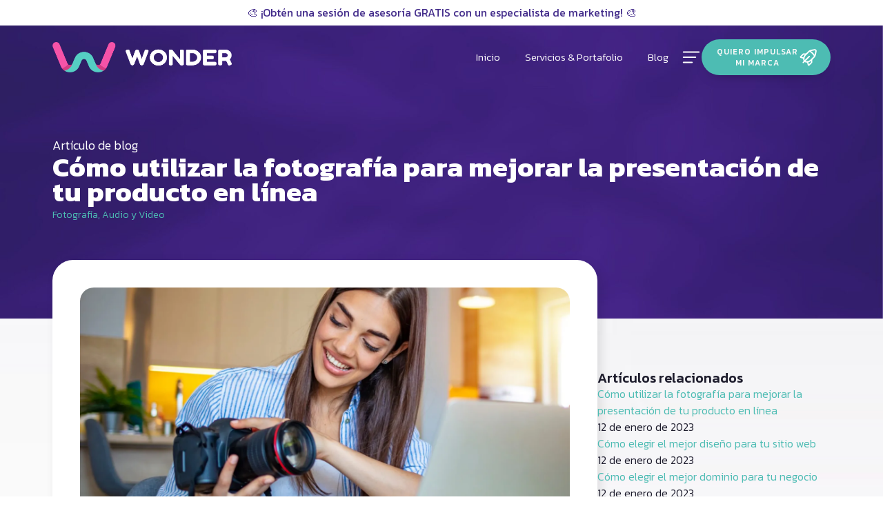

--- FILE ---
content_type: text/html; charset=UTF-8
request_url: https://wondercreativos.com/como-utilizar-la-fotografia-para-mejorar-la-presentacion-de-tu-producto-en-linea/
body_size: 37720
content:
<!DOCTYPE html>
<html lang="es" >
<head>
<meta charset="UTF-8">
<meta name="viewport" content="width=device-width, initial-scale=1.0">
<!-- WP_HEAD() START -->
<title>Cómo utilizar la fotografía para mejorar la presentación de tu producto en línea | Wonder - Agencia Creativa</title>
<link rel="preload" as="style" href="https://fonts.googleapis.com/css?family=Kanit:100,200,300,400,500,600,700,800,900|Kanit:100,200,300,400,500,600,700,800,900" >
<link rel="stylesheet" href="https://fonts.googleapis.com/css?family=Kanit:100,200,300,400,500,600,700,800,900|Kanit:100,200,300,400,500,600,700,800,900">
<script id="cookieyes" type="text/javascript" src="https://cdn-cookieyes.com/client_data/b202bb4e745c6e3f8663a6043a27490d/script.js"></script><script>window._wca = window._wca || [];</script>
<meta name="dc.title" content="Cómo utilizar la fotografía para mejorar la presentación de tu producto en línea | Wonder - Agencia Creativa">
<meta name="dc.description" content="La fotografía es una herramienta esencial para cualquier negocio en línea, ya que ayuda a presentar tus productos de manera atractiva y profesional. Una buena fotografía puede ayudar a aumentar las ventas y mejorar la reputación de tu negocio. Sin embargo, con tantas opciones de fotografía disponibles, elegir las mejores&hellip;">
<meta name="dc.relation" content="https://wondercreativos.com/como-utilizar-la-fotografia-para-mejorar-la-presentacion-de-tu-producto-en-linea/">
<meta name="dc.source" content="https://wondercreativos.com/">
<meta name="dc.language" content="es_ES">
<meta name="description" content="La fotografía es una herramienta esencial para cualquier negocio en línea, ya que ayuda a presentar tus productos de manera atractiva y profesional. Una buena fotografía puede ayudar a aumentar las ventas y mejorar la reputación de tu negocio. Sin embargo, con tantas opciones de fotografía disponibles, elegir las mejores&hellip;">
<meta name="robots" content="index, follow, max-snippet:-1, max-image-preview:large, max-video-preview:-1">
<link rel="canonical" href="https://wondercreativos.com/como-utilizar-la-fotografia-para-mejorar-la-presentacion-de-tu-producto-en-linea/">
<meta property="og:url" content="https://wondercreativos.com/como-utilizar-la-fotografia-para-mejorar-la-presentacion-de-tu-producto-en-linea/">
<meta property="og:site_name" content="Wonder - Agencia Creativa">
<meta property="og:locale" content="es_ES">
<meta property="og:type" content="article">
<meta property="article:author" content="https://facebook.com/wondercreativos">
<meta property="article:publisher" content="https://facebook.com/wondercreativos">
<meta property="article:section" content="Fotografía, Audio y Video">
<meta property="og:title" content="Cómo utilizar la fotografía para mejorar la presentación de tu producto en línea | Wonder - Agencia Creativa">
<meta property="og:description" content="La fotografía es una herramienta esencial para cualquier negocio en línea, ya que ayuda a presentar tus productos de manera atractiva y profesional. Una buena fotografía puede ayudar a aumentar las ventas y mejorar la reputación de tu negocio. Sin embargo, con tantas opciones de fotografía disponibles, elegir las mejores&hellip;">
<meta property="og:image" content="https://i0.wp.com/wondercreativos.com/wp-content/uploads/2023/01/Post-Servicios-9.jpg?fit=1620%2C1620&#038;ssl=1">
<meta property="og:image:secure_url" content="https://i0.wp.com/wondercreativos.com/wp-content/uploads/2023/01/Post-Servicios-9.jpg?fit=1620%2C1620&#038;ssl=1">
<meta property="og:image:width" content="1620">
<meta property="og:image:height" content="1620">
<meta property="fb:pages" content="">
<meta property="fb:admins" content="">
<meta property="fb:app_id" content="">
<meta name="twitter:card" content="summary">
<meta name="twitter:site" content="https://twitter.com/wondercreativos">
<meta name="twitter:creator" content="https://twitter.com/wondercreativos">
<meta name="twitter:title" content="Cómo utilizar la fotografía para mejorar la presentación de tu producto en línea | Wonder - Agencia Creativa">
<meta name="twitter:description" content="La fotografía es una herramienta esencial para cualquier negocio en línea, ya que ayuda a presentar tus productos de manera atractiva y profesional. Una buena fotografía puede ayudar a aumentar las ventas y mejorar la reputación de tu negocio. Sin embargo, con tantas opciones de fotografía disponibles, elegir las mejores&hellip;">
<meta name="twitter:image" content="https://i0.wp.com/wondercreativos.com/wp-content/uploads/2023/01/Post-Servicios-9.jpg?fit=1620%2C1620&#038;ssl=1">
<link rel='dns-prefetch' href='//stats.wp.com' />
<link rel='dns-prefetch' href='//www.googletagmanager.com' />
<link rel='preconnect' href='//i0.wp.com' />
<link rel='preconnect' href='//c0.wp.com' />
<link rel="alternate" type="application/rss+xml" title="Wonder - Agencia Creativa &raquo; Comentario Cómo utilizar la fotografía para mejorar la presentación de tu producto en línea del feed" href="https://wondercreativos.com/como-utilizar-la-fotografia-para-mejorar-la-presentacion-de-tu-producto-en-linea/feed/" />
<link rel="alternate" title="oEmbed (JSON)" type="application/json+oembed" href="https://wondercreativos.com/wp-json/oembed/1.0/embed?url=https%3A%2F%2Fwondercreativos.com%2Fcomo-utilizar-la-fotografia-para-mejorar-la-presentacion-de-tu-producto-en-linea%2F" />
<link rel="alternate" title="oEmbed (XML)" type="text/xml+oembed" href="https://wondercreativos.com/wp-json/oembed/1.0/embed?url=https%3A%2F%2Fwondercreativos.com%2Fcomo-utilizar-la-fotografia-para-mejorar-la-presentacion-de-tu-producto-en-linea%2F&#038;format=xml" />
<style id='wp-img-auto-sizes-contain-inline-css' type='text/css'>
img:is([sizes=auto i],[sizes^="auto," i]){contain-intrinsic-size:3000px 1500px}
/*# sourceURL=wp-img-auto-sizes-contain-inline-css */
</style>

<link rel='stylesheet' id='wp-block-library-css' href='https://c0.wp.com/c/6.9/wp-includes/css/dist/block-library/style.min.css' type='text/css' media='all' />
<style id='wp-block-list-inline-css' type='text/css'>
ol,ul{box-sizing:border-box}:root :where(.wp-block-list.has-background){padding:1.25em 2.375em}
/*# sourceURL=https://c0.wp.com/c/6.9/wp-includes/blocks/list/style.min.css */
</style>
<style id='wp-block-paragraph-inline-css' type='text/css'>
.is-small-text{font-size:.875em}.is-regular-text{font-size:1em}.is-large-text{font-size:2.25em}.is-larger-text{font-size:3em}.has-drop-cap:not(:focus):first-letter{float:left;font-size:8.4em;font-style:normal;font-weight:100;line-height:.68;margin:.05em .1em 0 0;text-transform:uppercase}body.rtl .has-drop-cap:not(:focus):first-letter{float:none;margin-left:.1em}p.has-drop-cap.has-background{overflow:hidden}:root :where(p.has-background){padding:1.25em 2.375em}:where(p.has-text-color:not(.has-link-color)) a{color:inherit}p.has-text-align-left[style*="writing-mode:vertical-lr"],p.has-text-align-right[style*="writing-mode:vertical-rl"]{rotate:180deg}
/*# sourceURL=https://c0.wp.com/c/6.9/wp-includes/blocks/paragraph/style.min.css */
</style>
<link rel='stylesheet' id='wc-blocks-style-css' href='https://c0.wp.com/p/woocommerce/10.4.3/assets/client/blocks/wc-blocks.css' type='text/css' media='all' />
<style id='global-styles-inline-css' type='text/css'>
:root{--wp--preset--aspect-ratio--square: 1;--wp--preset--aspect-ratio--4-3: 4/3;--wp--preset--aspect-ratio--3-4: 3/4;--wp--preset--aspect-ratio--3-2: 3/2;--wp--preset--aspect-ratio--2-3: 2/3;--wp--preset--aspect-ratio--16-9: 16/9;--wp--preset--aspect-ratio--9-16: 9/16;--wp--preset--color--black: #000000;--wp--preset--color--cyan-bluish-gray: #abb8c3;--wp--preset--color--white: #ffffff;--wp--preset--color--pale-pink: #f78da7;--wp--preset--color--vivid-red: #cf2e2e;--wp--preset--color--luminous-vivid-orange: #ff6900;--wp--preset--color--luminous-vivid-amber: #fcb900;--wp--preset--color--light-green-cyan: #7bdcb5;--wp--preset--color--vivid-green-cyan: #00d084;--wp--preset--color--pale-cyan-blue: #8ed1fc;--wp--preset--color--vivid-cyan-blue: #0693e3;--wp--preset--color--vivid-purple: #9b51e0;--wp--preset--gradient--vivid-cyan-blue-to-vivid-purple: linear-gradient(135deg,rgb(6,147,227) 0%,rgb(155,81,224) 100%);--wp--preset--gradient--light-green-cyan-to-vivid-green-cyan: linear-gradient(135deg,rgb(122,220,180) 0%,rgb(0,208,130) 100%);--wp--preset--gradient--luminous-vivid-amber-to-luminous-vivid-orange: linear-gradient(135deg,rgb(252,185,0) 0%,rgb(255,105,0) 100%);--wp--preset--gradient--luminous-vivid-orange-to-vivid-red: linear-gradient(135deg,rgb(255,105,0) 0%,rgb(207,46,46) 100%);--wp--preset--gradient--very-light-gray-to-cyan-bluish-gray: linear-gradient(135deg,rgb(238,238,238) 0%,rgb(169,184,195) 100%);--wp--preset--gradient--cool-to-warm-spectrum: linear-gradient(135deg,rgb(74,234,220) 0%,rgb(151,120,209) 20%,rgb(207,42,186) 40%,rgb(238,44,130) 60%,rgb(251,105,98) 80%,rgb(254,248,76) 100%);--wp--preset--gradient--blush-light-purple: linear-gradient(135deg,rgb(255,206,236) 0%,rgb(152,150,240) 100%);--wp--preset--gradient--blush-bordeaux: linear-gradient(135deg,rgb(254,205,165) 0%,rgb(254,45,45) 50%,rgb(107,0,62) 100%);--wp--preset--gradient--luminous-dusk: linear-gradient(135deg,rgb(255,203,112) 0%,rgb(199,81,192) 50%,rgb(65,88,208) 100%);--wp--preset--gradient--pale-ocean: linear-gradient(135deg,rgb(255,245,203) 0%,rgb(182,227,212) 50%,rgb(51,167,181) 100%);--wp--preset--gradient--electric-grass: linear-gradient(135deg,rgb(202,248,128) 0%,rgb(113,206,126) 100%);--wp--preset--gradient--midnight: linear-gradient(135deg,rgb(2,3,129) 0%,rgb(40,116,252) 100%);--wp--preset--font-size--small: 13px;--wp--preset--font-size--medium: 20px;--wp--preset--font-size--large: 36px;--wp--preset--font-size--x-large: 42px;--wp--preset--spacing--20: 0.44rem;--wp--preset--spacing--30: 0.67rem;--wp--preset--spacing--40: 1rem;--wp--preset--spacing--50: 1.5rem;--wp--preset--spacing--60: 2.25rem;--wp--preset--spacing--70: 3.38rem;--wp--preset--spacing--80: 5.06rem;--wp--preset--shadow--natural: 6px 6px 9px rgba(0, 0, 0, 0.2);--wp--preset--shadow--deep: 12px 12px 50px rgba(0, 0, 0, 0.4);--wp--preset--shadow--sharp: 6px 6px 0px rgba(0, 0, 0, 0.2);--wp--preset--shadow--outlined: 6px 6px 0px -3px rgb(255, 255, 255), 6px 6px rgb(0, 0, 0);--wp--preset--shadow--crisp: 6px 6px 0px rgb(0, 0, 0);}:where(.is-layout-flex){gap: 0.5em;}:where(.is-layout-grid){gap: 0.5em;}body .is-layout-flex{display: flex;}.is-layout-flex{flex-wrap: wrap;align-items: center;}.is-layout-flex > :is(*, div){margin: 0;}body .is-layout-grid{display: grid;}.is-layout-grid > :is(*, div){margin: 0;}:where(.wp-block-columns.is-layout-flex){gap: 2em;}:where(.wp-block-columns.is-layout-grid){gap: 2em;}:where(.wp-block-post-template.is-layout-flex){gap: 1.25em;}:where(.wp-block-post-template.is-layout-grid){gap: 1.25em;}.has-black-color{color: var(--wp--preset--color--black) !important;}.has-cyan-bluish-gray-color{color: var(--wp--preset--color--cyan-bluish-gray) !important;}.has-white-color{color: var(--wp--preset--color--white) !important;}.has-pale-pink-color{color: var(--wp--preset--color--pale-pink) !important;}.has-vivid-red-color{color: var(--wp--preset--color--vivid-red) !important;}.has-luminous-vivid-orange-color{color: var(--wp--preset--color--luminous-vivid-orange) !important;}.has-luminous-vivid-amber-color{color: var(--wp--preset--color--luminous-vivid-amber) !important;}.has-light-green-cyan-color{color: var(--wp--preset--color--light-green-cyan) !important;}.has-vivid-green-cyan-color{color: var(--wp--preset--color--vivid-green-cyan) !important;}.has-pale-cyan-blue-color{color: var(--wp--preset--color--pale-cyan-blue) !important;}.has-vivid-cyan-blue-color{color: var(--wp--preset--color--vivid-cyan-blue) !important;}.has-vivid-purple-color{color: var(--wp--preset--color--vivid-purple) !important;}.has-black-background-color{background-color: var(--wp--preset--color--black) !important;}.has-cyan-bluish-gray-background-color{background-color: var(--wp--preset--color--cyan-bluish-gray) !important;}.has-white-background-color{background-color: var(--wp--preset--color--white) !important;}.has-pale-pink-background-color{background-color: var(--wp--preset--color--pale-pink) !important;}.has-vivid-red-background-color{background-color: var(--wp--preset--color--vivid-red) !important;}.has-luminous-vivid-orange-background-color{background-color: var(--wp--preset--color--luminous-vivid-orange) !important;}.has-luminous-vivid-amber-background-color{background-color: var(--wp--preset--color--luminous-vivid-amber) !important;}.has-light-green-cyan-background-color{background-color: var(--wp--preset--color--light-green-cyan) !important;}.has-vivid-green-cyan-background-color{background-color: var(--wp--preset--color--vivid-green-cyan) !important;}.has-pale-cyan-blue-background-color{background-color: var(--wp--preset--color--pale-cyan-blue) !important;}.has-vivid-cyan-blue-background-color{background-color: var(--wp--preset--color--vivid-cyan-blue) !important;}.has-vivid-purple-background-color{background-color: var(--wp--preset--color--vivid-purple) !important;}.has-black-border-color{border-color: var(--wp--preset--color--black) !important;}.has-cyan-bluish-gray-border-color{border-color: var(--wp--preset--color--cyan-bluish-gray) !important;}.has-white-border-color{border-color: var(--wp--preset--color--white) !important;}.has-pale-pink-border-color{border-color: var(--wp--preset--color--pale-pink) !important;}.has-vivid-red-border-color{border-color: var(--wp--preset--color--vivid-red) !important;}.has-luminous-vivid-orange-border-color{border-color: var(--wp--preset--color--luminous-vivid-orange) !important;}.has-luminous-vivid-amber-border-color{border-color: var(--wp--preset--color--luminous-vivid-amber) !important;}.has-light-green-cyan-border-color{border-color: var(--wp--preset--color--light-green-cyan) !important;}.has-vivid-green-cyan-border-color{border-color: var(--wp--preset--color--vivid-green-cyan) !important;}.has-pale-cyan-blue-border-color{border-color: var(--wp--preset--color--pale-cyan-blue) !important;}.has-vivid-cyan-blue-border-color{border-color: var(--wp--preset--color--vivid-cyan-blue) !important;}.has-vivid-purple-border-color{border-color: var(--wp--preset--color--vivid-purple) !important;}.has-vivid-cyan-blue-to-vivid-purple-gradient-background{background: var(--wp--preset--gradient--vivid-cyan-blue-to-vivid-purple) !important;}.has-light-green-cyan-to-vivid-green-cyan-gradient-background{background: var(--wp--preset--gradient--light-green-cyan-to-vivid-green-cyan) !important;}.has-luminous-vivid-amber-to-luminous-vivid-orange-gradient-background{background: var(--wp--preset--gradient--luminous-vivid-amber-to-luminous-vivid-orange) !important;}.has-luminous-vivid-orange-to-vivid-red-gradient-background{background: var(--wp--preset--gradient--luminous-vivid-orange-to-vivid-red) !important;}.has-very-light-gray-to-cyan-bluish-gray-gradient-background{background: var(--wp--preset--gradient--very-light-gray-to-cyan-bluish-gray) !important;}.has-cool-to-warm-spectrum-gradient-background{background: var(--wp--preset--gradient--cool-to-warm-spectrum) !important;}.has-blush-light-purple-gradient-background{background: var(--wp--preset--gradient--blush-light-purple) !important;}.has-blush-bordeaux-gradient-background{background: var(--wp--preset--gradient--blush-bordeaux) !important;}.has-luminous-dusk-gradient-background{background: var(--wp--preset--gradient--luminous-dusk) !important;}.has-pale-ocean-gradient-background{background: var(--wp--preset--gradient--pale-ocean) !important;}.has-electric-grass-gradient-background{background: var(--wp--preset--gradient--electric-grass) !important;}.has-midnight-gradient-background{background: var(--wp--preset--gradient--midnight) !important;}.has-small-font-size{font-size: var(--wp--preset--font-size--small) !important;}.has-medium-font-size{font-size: var(--wp--preset--font-size--medium) !important;}.has-large-font-size{font-size: var(--wp--preset--font-size--large) !important;}.has-x-large-font-size{font-size: var(--wp--preset--font-size--x-large) !important;}
/*# sourceURL=global-styles-inline-css */
</style>

<style id='classic-theme-styles-inline-css' type='text/css'>
/*! This file is auto-generated */
.wp-block-button__link{color:#fff;background-color:#32373c;border-radius:9999px;box-shadow:none;text-decoration:none;padding:calc(.667em + 2px) calc(1.333em + 2px);font-size:1.125em}.wp-block-file__button{background:#32373c;color:#fff;text-decoration:none}
/*# sourceURL=/wp-includes/css/classic-themes.min.css */
</style>
<link rel='stylesheet' id='oxygen-css' href='https://wondercreativos.com/wp-content/plugins/oxygen/component-framework/oxygen.css?ver=4.9.5' type='text/css' media='all' />
<link rel='stylesheet' id='core-sss-css' href='https://wondercreativos.com/wp-content/plugins/oxy-ninja/public/css/core-sss.min.css?ver=3.5.3' type='text/css' media='all' />
<style id='oxymade-inline-css' type='text/css'>
:root {--primary-color: #2d4ddb;--dark-color: #060b23;--paragraph-color: #444444;--border-color: #dcdfe4;--placeholder-color: #edf0f9;--background-color: #f9fafb;--secondary-color: #33335c;--light-color: #ffffff;--paragraph-alt-color: #d1d5db;--border-alt-color: #47476b;--placeholder-alt-color: #faf5f0;--background-alt-color: #f5f5f5;--tertiary-color: #eb5757;--black-color: #191919;--white-color: #ffffff;--success-color: #38a169;--warning-color: #d69e2e;--error-color: #e53e3e;--success-light-color: #f0fff4;--warning-light-color: #fffff0;--error-light-color: #fff5f5;--extra-color-1: #FFFFFF;--extra-color-2: #FFFFFF;--extra-color-3: #FFFFFF;--extra-color-4: #FFFFFF;--primary-hover-color: rgba(31, 58, 183, 1);--secondary-hover-color: rgba(32, 32, 59, 1);--primary-alt-color: rgba(220, 225, 249, 1);--secondary-alt-color: rgba(228, 228, 240, 1);--primary-alt-hover-color: rgba(176, 187, 241, 1);--secondary-alt-hover-color: rgba(195, 195, 222, 1);--primary-rgb-vals: 45, 77, 219;--secondary-rgb-vals: 51, 51, 92;}
html { font-size: 62.5%; } body { font-size: 1.7rem; }
:root {--desktop-text-base: 1.7;--responsive-spacing-ratio: 70;--step-gap-px: 4;--mobile-text-base: 1.6;--responsive-text-ratio: 0.7;--smallest-font-size: 1.5;--h-font-weight: 700;--desktop-type-scale-ratio: 1.25;--mobile-type-scale-ratio: 1.2;--viewport-min: 48;--viewport-max: 117;--lh-65-150: 0.98;--lh-49-64: 1;--lh-37-48: 1.1;--lh-31-36: 1.2;--lh-25-30: 1.33;--lh-21-24: 1.45;--lh-17-20: 1.54;--lh-13-16: 1.68;--desktop-h6: 2.125;--desktop-h5: 2.65625;--desktop-h4: 3.3203125;--desktop-h3: 4.150390625;--desktop-h2: 5.18798828125;--desktop-h1: 6.4849853515625;--desktop-hero: 8.1062316894531;--mobile-h6: 1.92;--mobile-h5: 2.304;--mobile-h4: 2.7648;--mobile-h3: 3.31776;--mobile-h2: 3.981312;--mobile-h1: 4.7775744;--mobile-hero: 5.73308928;--desktop-xs: 1.275;--desktop-sm: 1.4875;--desktop-base: 1.7;--desktop-lg: 1.9125;--desktop-xl: 2.125;--desktop-2xl: 2.55;--desktop-3xl: 2.975;--desktop-4xl: 3.825;--desktop-5xl: 4.675;--desktop-6xl: 5.95;--desktop-7xl: 7.225;--desktop-8xl: 9.775;--desktop-9xl: 11.9;--mobile-xs: 0.8925;--mobile-sm: 1.04125;--mobile-base: 1.19;--mobile-lg: 1.33875;--mobile-xl: 1.4875;--mobile-2xl: 1.785;--mobile-3xl: 2.0825;--mobile-4xl: 2.6775;--mobile-5xl: 3.2725;--mobile-6xl: 4.165;--mobile-7xl: 5.0575;--mobile-8xl: 6.8425;--mobile-9xl: 8.33;--lh-hero: 0.99;--lh-h1: 1.04;--lh-h2: 1.05;--lh-h3: 1.15;--lh-h4: 1.265;--lh-h5: 1.39;--lh-h6: 1.495;--lh-xs: 1.68;--lh-sm: 1.68;--lh-base: 1.61;--lh-lg: 1.61;--lh-xl: 1.565;--lh-2xl: 1.435;--lh-3xl: 1.39;--lh-4xl: 1.215;--lh-5xl: 1.15;--lh-6xl: 1.05;--lh-7xl: 0.99;--lh-8xl: 0.98;--lh-9xl: 0.98;}
/*# sourceURL=oxymade-inline-css */
</style>
<link rel='stylesheet' id='woocommerce-layout-css' href='https://c0.wp.com/p/woocommerce/10.4.3/assets/css/woocommerce-layout.css' type='text/css' media='all' />
<style id='woocommerce-layout-inline-css' type='text/css'>

	.infinite-scroll .woocommerce-pagination {
		display: none;
	}
/*# sourceURL=woocommerce-layout-inline-css */
</style>
<link rel='stylesheet' id='woocommerce-smallscreen-css' href='https://c0.wp.com/p/woocommerce/10.4.3/assets/css/woocommerce-smallscreen.css' type='text/css' media='only screen and (max-width: 768px)' />
<link rel='stylesheet' id='woocommerce-general-css' href='https://c0.wp.com/p/woocommerce/10.4.3/assets/css/woocommerce.css' type='text/css' media='all' />
<style id='woocommerce-inline-inline-css' type='text/css'>
.woocommerce form .form-row .required { visibility: visible; }
/*# sourceURL=woocommerce-inline-inline-css */
</style>
<link rel='stylesheet' id='wa_order_style-css' href='https://wondercreativos.com/wp-content/plugins/oneclick-whatsapp-order/assets/css/main-style.css?ver=1.1.0' type='text/css' media='all' />
<link rel='stylesheet' id='splide-css' href='https://wondercreativos.com/wp-content/plugins/oxy-ninja/public/css/splide.min.css?ver=4.0.14' type='text/css' media='all' />
<link rel='stylesheet' id='photoswipe-css' href='https://c0.wp.com/p/woocommerce/10.4.3/assets/css/photoswipe/photoswipe.min.css' type='text/css' media='all' />
<link rel='stylesheet' id='photoswipe-default-skin-css' href='https://c0.wp.com/p/woocommerce/10.4.3/assets/css/photoswipe/default-skin/default-skin.min.css' type='text/css' media='all' />
<link rel='stylesheet' id='woo-variation-swatches-css' href='https://wondercreativos.com/wp-content/plugins/woo-variation-swatches/assets/css/frontend.min.css?ver=1768144495' type='text/css' media='all' />
<style id='woo-variation-swatches-inline-css' type='text/css'>
:root {
--wvs-tick:url("data:image/svg+xml;utf8,%3Csvg filter='drop-shadow(0px 0px 2px rgb(0 0 0 / .8))' xmlns='http://www.w3.org/2000/svg'  viewBox='0 0 30 30'%3E%3Cpath fill='none' stroke='%23ffffff' stroke-linecap='round' stroke-linejoin='round' stroke-width='4' d='M4 16L11 23 27 7'/%3E%3C/svg%3E");

--wvs-cross:url("data:image/svg+xml;utf8,%3Csvg filter='drop-shadow(0px 0px 5px rgb(255 255 255 / .6))' xmlns='http://www.w3.org/2000/svg' width='72px' height='72px' viewBox='0 0 24 24'%3E%3Cpath fill='none' stroke='%23ff0000' stroke-linecap='round' stroke-width='0.6' d='M5 5L19 19M19 5L5 19'/%3E%3C/svg%3E");
--wvs-single-product-item-width:30px;
--wvs-single-product-item-height:30px;
--wvs-single-product-item-font-size:16px}
/*# sourceURL=woo-variation-swatches-inline-css */
</style>
<link rel='stylesheet' id='ywctm-frontend-css' href='https://wondercreativos.com/wp-content/plugins/yith-woocommerce-catalog-mode-premium/assets/css/frontend.min.css?ver=2.48.0' type='text/css' media='all' />
<style id='ywctm-frontend-inline-css' type='text/css'>
form.cart button.single_add_to_cart_button, .ppc-button-wrapper, .wc-ppcp-paylater-msg__container, form.cart .quantity, .widget.woocommerce.widget_shopping_cart{display: none !important}
/*# sourceURL=ywctm-frontend-inline-css */
</style>
<link rel='stylesheet' id='ywctm-button-label-css' href='https://wondercreativos.com/wp-content/plugins/yith-woocommerce-catalog-mode-premium/assets/css/button-label.min.css?ver=2.48.0' type='text/css' media='all' />
<style id='ywctm-button-label-inline-css' type='text/css'>
.ywctm-button-2559 .ywctm-custom-button {color:#4b4b4b;background-color:#f9f5f2;border-style:solid;border-color:#247390;border-radius:0 0 0 0;border-width:1px 1px 1px 1px;margin:0px 0px 0px 0px;padding:5px 10px 5px 10px;max-width:max-content;}.ywctm-button-2559 .ywctm-custom-button:hover {color:#4b4b4b;background-color:#f9f5f2;border-color:#247390;}.ywctm-button-2558 .ywctm-custom-button {color:#247390;background-color:#ffffff;border-style:solid;border-color:#247390;border-radius:0 0 0 0;border-width:1px 1px 1px 1px;margin:0px 0px 0px 0px;padding:5px 10px 5px 10px;max-width:150px;}.ywctm-button-2558 .ywctm-custom-button:hover {color:#ffffff;background-color:#247390;border-color:#247390;}.ywctm-button-2557 .ywctm-custom-button {color:#ffffff;background-color:#36809a;border-style:solid;border-color:#247390;border-radius:0 0 0 0;border-width:1px 1px 1px 1px;margin:0px 0px 0px 0px;padding:5px 10px 5px 10px;max-width:200px;}.ywctm-button-2557 .ywctm-custom-button:hover {color:#ffffff;background-color:#36809a;border-color:#247390;}.ywctm-button-2556 .ywctm-custom-button {color:#ffffff;background-color:#e09004;border-style:solid;border-color:#247390;border-radius:0 0 0 0;border-width:1px 1px 1px 1px;margin:0px 0px 0px 0px;padding:5px 10px 5px 10px;max-width:200px;}.ywctm-button-2556 .ywctm-custom-button:hover {color:#ffffff;background-color:#b97600;border-color:#247390;}
/*# sourceURL=ywctm-button-label-inline-css */
</style>
<link rel='stylesheet' id='twentytwenty-jetpack-css' href='https://c0.wp.com/p/jetpack/15.4/modules/theme-tools/compat/twentytwenty.css' type='text/css' media='all' />
<script type="text/javascript" src="https://c0.wp.com/c/6.9/wp-includes/js/jquery/jquery.min.js" id="jquery-core-js"></script>
<script type="text/javascript" src="https://c0.wp.com/p/woocommerce/10.4.3/assets/js/jquery-blockui/jquery.blockUI.min.js" id="wc-jquery-blockui-js" data-wp-strategy="defer"></script>
<script type="text/javascript" id="wc-add-to-cart-js-extra">
/* <![CDATA[ */
var wc_add_to_cart_params = {"ajax_url":"/wp-admin/admin-ajax.php","wc_ajax_url":"/?wc-ajax=%%endpoint%%","i18n_view_cart":"Ver carrito","cart_url":"https://wondercreativos.com/mi-carrito/","is_cart":"","cart_redirect_after_add":"yes"};
//# sourceURL=wc-add-to-cart-js-extra
/* ]]> */
</script>
<script type="text/javascript" src="https://c0.wp.com/p/woocommerce/10.4.3/assets/js/frontend/add-to-cart.min.js" id="wc-add-to-cart-js" defer="defer" data-wp-strategy="defer"></script>
<script type="text/javascript" src="https://c0.wp.com/p/woocommerce/10.4.3/assets/js/js-cookie/js.cookie.min.js" id="wc-js-cookie-js" defer="defer" data-wp-strategy="defer"></script>
<script type="text/javascript" id="woocommerce-js-extra">
/* <![CDATA[ */
var woocommerce_params = {"ajax_url":"/wp-admin/admin-ajax.php","wc_ajax_url":"/?wc-ajax=%%endpoint%%","i18n_password_show":"Mostrar contrase\u00f1a","i18n_password_hide":"Ocultar contrase\u00f1a"};
//# sourceURL=woocommerce-js-extra
/* ]]> */
</script>
<script type="text/javascript" src="https://c0.wp.com/p/woocommerce/10.4.3/assets/js/frontend/woocommerce.min.js" id="woocommerce-js" defer="defer" data-wp-strategy="defer"></script>
<script type="text/javascript" src="https://wondercreativos.com/wp-content/plugins/oxy-ninja/public/js/splide/splide.min.js?ver=4.0.14" id="splide-js"></script>
<script type="text/javascript" src="https://wondercreativos.com/wp-content/plugins/oxy-ninja/public/js/splide/splide-extension-auto-scroll.min.js?ver=0.5.2" id="splide-autoscroll-js"></script>
<script type="text/javascript" src="https://c0.wp.com/p/woocommerce/10.4.3/assets/js/zoom/jquery.zoom.min.js" id="wc-zoom-js" defer="defer" data-wp-strategy="defer"></script>
<script type="text/javascript" src="https://c0.wp.com/p/woocommerce/10.4.3/assets/js/flexslider/jquery.flexslider.min.js" id="wc-flexslider-js" defer="defer" data-wp-strategy="defer"></script>
<script type="text/javascript" src="https://c0.wp.com/p/woocommerce/10.4.3/assets/js/photoswipe/photoswipe.min.js" id="wc-photoswipe-js" defer="defer" data-wp-strategy="defer"></script>
<script type="text/javascript" src="https://c0.wp.com/p/woocommerce/10.4.3/assets/js/photoswipe/photoswipe-ui-default.min.js" id="wc-photoswipe-ui-default-js" defer="defer" data-wp-strategy="defer"></script>
<script type="text/javascript" id="wc-single-product-js-extra">
/* <![CDATA[ */
var wc_single_product_params = {"i18n_required_rating_text":"Por favor elige una puntuaci\u00f3n","i18n_rating_options":["1 de 5 estrellas","2 de 5 estrellas","3 de 5 estrellas","4 de 5 estrellas","5 de 5 estrellas"],"i18n_product_gallery_trigger_text":"Ver galer\u00eda de im\u00e1genes a pantalla completa","review_rating_required":"yes","flexslider":{"rtl":false,"animation":"slide","smoothHeight":true,"directionNav":false,"controlNav":"thumbnails","slideshow":false,"animationSpeed":500,"animationLoop":false,"allowOneSlide":false,"touch":false},"zoom_enabled":"1","zoom_options":[],"photoswipe_enabled":"1","photoswipe_options":{"shareEl":false,"closeOnScroll":false,"history":false,"hideAnimationDuration":0,"showAnimationDuration":0},"flexslider_enabled":"1"};
//# sourceURL=wc-single-product-js-extra
/* ]]> */
</script>
<script type="text/javascript" src="https://c0.wp.com/p/woocommerce/10.4.3/assets/js/frontend/single-product.min.js" id="wc-single-product-js" defer="defer" data-wp-strategy="defer"></script>
<script type="text/javascript" src="https://wondercreativos.com/wp-content/plugins/yith-woocommerce-catalog-mode-premium/assets/js/button-label-frontend.min.js?ver=2.48.0" id="ywctm-button-label-js"></script>
<script type="text/javascript" src="https://stats.wp.com/s-202604.js" id="woocommerce-analytics-js" defer="defer" data-wp-strategy="defer"></script>

<!-- Fragmento de código de la etiqueta de Google (gtag.js) añadida por Site Kit -->
<!-- Fragmento de código de Google Analytics añadido por Site Kit -->
<script type="text/javascript" src="https://www.googletagmanager.com/gtag/js?id=GT-T9WCG9VL" id="google_gtagjs-js" async></script>
<script type="text/javascript" id="google_gtagjs-js-after">
/* <![CDATA[ */
window.dataLayer = window.dataLayer || [];function gtag(){dataLayer.push(arguments);}
gtag("set","linker",{"domains":["wondercreativos.com"]});
gtag("js", new Date());
gtag("set", "developer_id.dZTNiMT", true);
gtag("config", "GT-T9WCG9VL");
//# sourceURL=google_gtagjs-js-after
/* ]]> */
</script>
<link rel="https://api.w.org/" href="https://wondercreativos.com/wp-json/" /><link rel="alternate" title="JSON" type="application/json" href="https://wondercreativos.com/wp-json/wp/v2/posts/525" /><link rel="EditURI" type="application/rsd+xml" title="RSD" href="https://wondercreativos.com/xmlrpc.php?rsd" />
<meta name="generator" content="WordPress 6.9" />
<link rel='shortlink' href='https://wondercreativos.com/?p=525' />
<meta name="generator" content="Site Kit by Google 1.168.0" />		<style>
			#sendbtn,
			#sendbtn2,
			.wa-order-button,
			.gdpr_wa_button_input {
				background-color: #422b8a !important;
				color: rgba(255, 255, 255, 1) !important;
			}

			#sendbtn:hover,
			#sendbtn2:hover,
			.wa-order-button:hover,
			.gdpr_wa_button_input:hover {
				background-color: #5c3bbf !important;
				color: rgba(255, 255, 255, 1) !important;
			}
		</style>
		<style>
		#sendbtn,
		#sendbtn2,
		.wa-order-button,
		.gdpr_wa_button_input,
		a.wa-order-checkout,
		a.wa-order-thankyou,
		.shortcode_wa_button,
		.shortcode_wa_button_nt,
		.floating_button {
			-webkit-box-shadow: inset 0px 4px 7px 0px rgba(0,0,0,0.25) !important;
			-moz-box-shadow: inset 0px 4px 7px 0px rgba(0,0,0,0.25) !important;
			box-shadow: inset 0px 4px 7px 0px rgba(0,0,0,0.25) !important;
		}

		#sendbtn:hover,
		#sendbtn2:hover,
		.wa-order-button:hover,
		.gdpr_wa_button_input:hover,
		a.wa-order-checkout:hover,
		a.wa-order-thankyou:hover,
		.shortcode_wa_button:hover,
		.shortcode_wa_button_nt:hover,
		.floating_button:hover {
			-webkit-box-shadow: inset 0px 4px 7px 0px rgba(0,0,0,0.25) !important;
			-moz-box-shadow: inset 0px 4px 7px 0px rgba(0,0,0,0.25) !important;
			box-shadow: inset 0px 4px 7px 0px rgba(0,0,0,0.25) !important;
		}
	</style>
<style>
            .wa-order-button-under-atc,
            .wa-order-button-shortdesc,
            .wa-order-button-after-atc {
                margin: px px px px !important;
            }
        </style><style>
            .wa-order-button-under-atc,
            .wa-order-button-shortdesc,
            .wa-order-button {
                padding: px px px px !important;
            }
        </style>	<style>img#wpstats{display:none}</style>
		<link href="https://maxcdn.bootstrapcdn.com/font-awesome/4.7.0/css/font-awesome.min.css" rel="stylesheet">	<noscript><style>.woocommerce-product-gallery{ opacity: 1 !important; }</style></noscript>
	<style>.oxygen-oxy-ou_countdown-oucd_timezone .select2-container--default .select2-selection--single .select2-selection__rendered{color: #fff!important;}</style><!-- Meta Pixel Code -->
<script>
!function(f,b,e,v,n,t,s)
{if(f.fbq)return;n=f.fbq=function(){n.callMethod?
n.callMethod.apply(n,arguments):n.queue.push(arguments)};
if(!f._fbq)f._fbq=n;n.push=n;n.loaded=!0;n.version='2.0';
n.queue=[];t=b.createElement(e);t.async=!0;
t.src=v;s=b.getElementsByTagName(e)[0];
s.parentNode.insertBefore(t,s)}(window, document,'script',
'https://connect.facebook.net/en_US/fbevents.js');
fbq('init', '731223360865613');
fbq('track', 'PageView');
</script>
<noscript><img height="1" width="1" style="display:none"
src="https://www.facebook.com/tr?id=731223360865613&ev=PageView&noscript=1"
/></noscript>
<!-- End Meta Pixel Code --><style class="wpcode-css-snippet">.wa-order-class button {
    font-weight: 500 !important;
    text-transform: capitalize !important;
	margin-top: -10px !important;
}

.woocommerce-variation-add-to-cart.variations_button.woocommerce-variation-add-to-cart-disabled {
    display:none !important;
}

form.cart .quantity {
  display: none !important;
}

form.cart button.single_add_to_cart_button {
  display: none !important;
}

.woocommerce-variation {
  margin-bottom: 15px;
}</style><style class="wpcode-css-snippet">div.wpforms-container-full .wpforms-form .wpforms-submit-container {
    margin-top: -5px;
}
div.wpforms-container-full .wpforms-form .wpforms-field {
    margin-top: -10px;
    margin-bottom: -10px;
}</style><style class="wpcode-css-snippet">#image-18-199 {
    padding-top: 10px;
    animation: bounce 2s infinite;
	animation-delay: 0s;
}

@keyframes bounce {
    0% {
        transform: translateY(0);
    }
    50% {
        transform: translateY(-10px);
    }
    100% {
        transform: translateY(0);
    }
}
	
#image-17-199 {
    padding-top: 10px;
    animation: bounce 2s infinite;
	animation-delay: 1.3s;
}

@keyframes bounce {
    0% {
        transform: translateY(0);
    }
    50% {
        transform: translateY(-10px);
    }
    100% {
        transform: translateY(0);
    }
}

#image-21-199 {
    padding-top: 10px;
    animation: bounce 2s infinite;
	animation-delay: 2.6s;
}

@keyframes bounce {
    0% {
        transform: translateY(0);
    }
    50% {
        transform: translateY(-10px);
    }
    100% {
        transform: translateY(0);
    }
}
	
#image-23-199 {
    padding-top: 10px;
    animation: bounce 2s infinite;
	animation-delay: 3.9s;
}

@keyframes bounce {
    0% {
        transform: translateY(0);
    }
    50% {
        transform: translateY(-10px);
    }
    100% {
        transform: translateY(0);
    }
}

#image-24-199 {
    padding-top: 10px;
    animation: bounce 2s infinite;
	animation-delay: 5.2s;
}

@keyframes bounce {
    0% {
        transform: translateY(0);
    }
    50% {
        transform: translateY(-10px);
    }
    100% {
        transform: translateY(0);
    }
}

#image-25-199 {
    padding-top: 10px;
    animation: bounce 2s infinite;
	animation-delay: 6.5s;
}

@keyframes bounce {
    0% {
        transform: translateY(0);
    }
    50% {
        transform: translateY(-10px);
    }
    100% {
        transform: translateY(0);
    }
}</style><style class="wpcode-css-snippet">/* Estilos generales para todos los dispositivos */
.ouacfg-slider-image-container img {
    border-radius: 20px;
}

/* Estilos específicos para tablets y dispositivos móviles */
@media only screen and (max-width: 768px) {
    .ouacfg-slider-image-container img {
        border-radius: 15px;
    }
}</style><style class="wpcode-css-snippet">.cky-consent-container .cky-consent-bar {
    padding-top: 20px !important;
}

.cky-notice .cky-title {
    font-weight: 600 !important;
}</style><style class="wpcode-css-snippet">.grecaptcha-badge {
  display: none !important;
}</style><style class="wpcode-css-snippet">woo-variation-swatches.wvs-show-label .variations td .woo-selected-variation-item-name, .woo-variation-swatches.wvs-show-label .variations td label, .woo-variation-swatches.wvs-show-label .variations th .woo-selected-variation-item-name, .woo-variation-swatches.wvs-show-label .variations th label {
    display: none !important;
}

.woo-variation-swatches.wvs-show-label .variations td .woo-selected-variation-item-name, .woo-variation-swatches.wvs-show-label .variations th .woo-selected-variation-item-name {
    display: none !important;
}

.woo-variation-swatches .wvs-style-squared.variable-items-wrapper .variable-item:not(.radio-variable-item).button-variable-item {
    min-width: var(--wvs-single-product-item-width);
    border-radius: 10px;
}

.woocommerce-variation-description {
    font-size: 14px;
}

.woocommerce a.wcppec-checkout-buttons__button, .woocommerce ul.product_list_widget li a, .woocommerce ul.product-categories a, .woocommerce .widget_layered_nav_filters ul li a, .woocommerce .woocommerce-widget-layered-nav-list__item a, .woocommerce .wc-layered-nav-rating a, .woocommerce div.tagcloud a, .woocommerce ul.products li.product .woocommerce-loop-category__title, .woocommerce ul.products li.product .woocommerce-loop-product__title, h2.woocommerce-loop-category__title, .comment-form-rating a, .woocommerce .download-product a, a.woocommerce-remove-coupon, .woocommerce a.shipping-calculator-button, .woocommerce a.remove, .woocommerce a.reset_variations, .woocommerce .product-name a, .woocommerce-info a, .woocommerce-error a, .woocommerce-message a, .woocommerce-checkout-payment a, .woocommerce-LostPassword a, .woocommerce-Address-title a, .woocommerce-MyAccount-navigation-link a, .woocommerce-MyAccount-content a, a.woocommerce-review-link, .posted_in a, .tagged_as a, .woocommerce .woocommerce-breadcrumb a {
    margin-left: 8px;
}

.subscription-details {
    font-size: 14px !important;
}

.price .subscription-details > span:last-child {
    font-size: 20px !important;
}

#-ou_addtocart-1197-1165 > .woocommerce > .ouatc-container > .atc-product > .price {
    display: none !important;
}

.woo-variation-swatches .wvs-style-squared.variable-items-wrapper .variable-item:not(.radio-variable-item).button-variable-item .variable-item-span {
    line-height: 0.8 !important;
}</style>
<!-- Fragmento de código de Google Tag Manager añadido por Site Kit -->
<script type="text/javascript">
/* <![CDATA[ */

			( function( w, d, s, l, i ) {
				w[l] = w[l] || [];
				w[l].push( {'gtm.start': new Date().getTime(), event: 'gtm.js'} );
				var f = d.getElementsByTagName( s )[0],
					j = d.createElement( s ), dl = l != 'dataLayer' ? '&l=' + l : '';
				j.async = true;
				j.src = 'https://www.googletagmanager.com/gtm.js?id=' + i + dl;
				f.parentNode.insertBefore( j, f );
			} )( window, document, 'script', 'dataLayer', 'GTM-T6NHV98' );
			
/* ]]> */
</script>

<!-- Final del fragmento de código de Google Tag Manager añadido por Site Kit -->
<link rel="icon" href="https://i0.wp.com/wondercreativos.com/wp-content/uploads/2021/09/cropped-Favicon.png?fit=32%2C32&#038;ssl=1" sizes="32x32" />
<link rel="icon" href="https://i0.wp.com/wondercreativos.com/wp-content/uploads/2021/09/cropped-Favicon.png?fit=192%2C192&#038;ssl=1" sizes="192x192" />
<link rel="apple-touch-icon" href="https://i0.wp.com/wondercreativos.com/wp-content/uploads/2021/09/cropped-Favicon.png?fit=180%2C180&#038;ssl=1" />
<meta name="msapplication-TileImage" content="https://i0.wp.com/wondercreativos.com/wp-content/uploads/2021/09/cropped-Favicon.png?fit=270%2C270&#038;ssl=1" />
<link rel='stylesheet' id='oxygen-cache-228-css' href='//wondercreativos.com/wp-content/uploads/oxygen/css/228.css?cache=1768145936&#038;ver=6.9' type='text/css' media='all' />
<link rel='stylesheet' id='oxygen-cache-530-css' href='//wondercreativos.com/wp-content/uploads/oxygen/css/530.css?cache=1768145929&#038;ver=6.9' type='text/css' media='all' />
<link rel='stylesheet' id='oxygen-universal-styles-css' href='//wondercreativos.com/wp-content/uploads/oxygen/css/universal.css?cache=1768147046&#038;ver=6.9' type='text/css' media='all' />
<!-- END OF WP_HEAD() -->
<link rel='stylesheet' id='woocommerce-currency-switcher-css' href='https://wondercreativos.com/wp-content/plugins/woocommerce-currency-switcher/css/front.css?ver=2.4.3' type='text/css' media='all' />
</head>
<body class="wp-singular post-template-default single single-post postid-525 single-format-standard wp-theme-oxygen-is-not-a-theme wp-embed-responsive theme-oxygen-is-not-a-theme oxygen-body woocommerce-no-js woo-variation-swatches wvs-behavior-blur wvs-theme-component-framework wvs-show-label wvs-tooltip currency-usd" >

		<!-- Fragmento de código de Google Tag Manager (noscript) añadido por Site Kit -->
		<noscript>
			<iframe src="https://www.googletagmanager.com/ns.html?id=GTM-T6NHV98" height="0" width="0" style="display:none;visibility:hidden"></iframe>
		</noscript>
		<!-- Final del fragmento de código de Google Tag Manager (noscript) añadido por Site Kit -->
		


						<div id="div_block-1118-228" class="ct-div-block Oferta Blanco" ><a id="link-1119-228" class="ct-link" href="https://wondercreativos.com/asesoria-de-marca" target="_blank"  ><h6 id="headline-1120-228" class="ct-headline Texto-de-oferta">🎨  ¡Obtén una sesión de asesoría GRATIS con un especialista de marketing!  🎨</h6></a></div><header id="_header-38-50" class="oxy-header-wrapper oxy-sticky-header oxy-overlay-header oxy-header c-shadow" ><div id="_header_row-1261-228" class="oxygen-hide-in-sticky oxygen-only-show-in-overlay oxy-header-row " ><div class="oxy-header-container"><div id="_header_left-1262-228" class="oxy-header-left" ><a id="link-1263-228" class="ct-link " href="https://wondercreativos.com/" target="_self"  ><img  id="image-1264-228" alt="" src="https://i0.wp.com/wondercreativos.com/wp-content/uploads/2022/05/Logo-horizontal.png?fit=1001%2C172&amp;ssl=1" class="ct-image " srcset="https://i0.wp.com/wondercreativos.com/wp-content/uploads/2022/05/Logo-horizontal.png?w=1001&ssl=1 1001w, https://i0.wp.com/wondercreativos.com/wp-content/uploads/2022/05/Logo-horizontal.png?resize=600%2C103&ssl=1 600w, https://i0.wp.com/wondercreativos.com/wp-content/uploads/2022/05/Logo-horizontal.png?resize=300%2C52&ssl=1 300w, https://i0.wp.com/wondercreativos.com/wp-content/uploads/2022/05/Logo-horizontal.png?resize=768%2C132&ssl=1 768w" sizes="(max-width: 1001px) 100vw, 1001px" /></a></div><div id="_header_center-1265-228" class="oxy-header-center" >
		<div id="-ou_off_canvas-1329-228" class="oxy-ou-off-canvas  oxy-ultimate-element" ><div class="ou-off-canvas-backdrop"></div><div class="ou-off-canvas-inner-wrap ou-off-canvas-panel ofc-front" data-trigger-selector="#fancy_icon-1325-228" data-disable-scroll="no" data-reveal="no">    	<a href="JavaScript: void(0);" class="ocp-close-button" role="button" title="Close">
    		    			<span class="btn-text">CLOSE</span>
    		    		    			<svg id="svg--ou_off_canvas-1329-228-525" class="ocp-close-icon"><use xlink:href="#Lineariconsicon-cross"></use></svg>
    		    	</a>
    <div class="oxy-inner-content"><div id="div_block-1330-228" class="ct-div-block" ><div id="div_block-1331-228" class="ct-div-block" ><h5 id="headline-1332-228" class="ct-headline">Menú</h5><nav id="_nav_menu-1333-228" class="oxy-nav-menu oxy-nav-menu-dropdowns oxy-nav-menu-dropdown-arrow oxy-nav-menu-vertical" ><div class='oxy-menu-toggle'><div class='oxy-nav-menu-hamburger-wrap'><div class='oxy-nav-menu-hamburger'><div class='oxy-nav-menu-hamburger-line'></div><div class='oxy-nav-menu-hamburger-line'></div><div class='oxy-nav-menu-hamburger-line'></div></div></div></div><div class="menu-menu-secundario-container"><ul id="menu-menu-secundario" class="oxy-nav-menu-list"><li id="menu-item-378" class="menu-item menu-item-type-post_type menu-item-object-page menu-item-home menu-item-378"><a href="https://wondercreativos.com/">Inicio</a></li>
<li id="menu-item-504" class="menu-item menu-item-type-post_type menu-item-object-page menu-item-504"><a href="https://wondercreativos.com/servicios-y-portafolio/">Servicios &#038; Portafolio</a></li>
<li id="menu-item-380" class="menu-item menu-item-type-post_type menu-item-object-page current_page_parent menu-item-380"><a href="https://wondercreativos.com/blog/">Blog</a></li>
<li id="menu-item-381" class="menu-item menu-item-type-post_type menu-item-object-page menu-item-381"><a href="https://wondercreativos.com/mi-cuenta/">Mi cuenta</a></li>
</ul></div></nav></div><div id="div_block-1334-228" class="ct-div-block Linea" ><div id="fancy_icon-1335-228" class="ct-fancy-icon" ><svg id="svg-fancy_icon-1335-228"><use xlink:href="#FontAwesomeicon-thumbs-up"></use></svg></div></div><div id="div_block-1336-228" class="ct-div-block" ><img  id="image-1337-228" alt="" src="https://i0.wp.com/wondercreativos.com/wp-content/uploads/2022/06/Wonder-Agencia-Creativa.png?fit=1306%2C242&amp;ssl=1" class="ct-image" srcset="https://i0.wp.com/wondercreativos.com/wp-content/uploads/2022/06/Wonder-Agencia-Creativa.png?w=1306&ssl=1 1306w, https://i0.wp.com/wondercreativos.com/wp-content/uploads/2022/06/Wonder-Agencia-Creativa.png?resize=600%2C111&ssl=1 600w, https://i0.wp.com/wondercreativos.com/wp-content/uploads/2022/06/Wonder-Agencia-Creativa.png?resize=300%2C56&ssl=1 300w, https://i0.wp.com/wondercreativos.com/wp-content/uploads/2022/06/Wonder-Agencia-Creativa.png?resize=1024%2C190&ssl=1 1024w, https://i0.wp.com/wondercreativos.com/wp-content/uploads/2022/06/Wonder-Agencia-Creativa.png?resize=768%2C142&ssl=1 768w" sizes="(max-width: 1306px) 100vw, 1306px" /><div id="text_block-1338-228" class="ct-text-block" >Somos una agencia creativa dedicada a impulsar emprendimientos y negocios en todo el mundo. ¡Amamos lo que hacemos!<br></div></div><div id="div_block-1339-228" class="ct-div-block Linea" ><div id="fancy_icon-1340-228" class="ct-fancy-icon" ><svg id="svg-fancy_icon-1340-228"><use xlink:href="#FontAwesomeicon-thumbs-up"></use></svg></div></div><div id="div_block-1341-228" class="ct-div-block" ><h5 id="headline-1342-228" class="ct-headline">Contáctanos</h5><div id="div_block-1343-228" class="ct-div-block" ><div id="div_block-1344-228" class="ct-div-block" ><div id="div_block-1345-228" class="ct-div-block" ><div id="fancy_icon-1346-228" class="ct-fancy-icon Blanco-icono" ><svg id="svg-fancy_icon-1346-228"><use xlink:href="#OxyNinjaCoreicon-email-letter-square"></use></svg></div></div><div id="div_block-1347-228" class="ct-div-block" ><div id="text_block-1348-228" class="ct-text-block" >Email</div><a id="link_text-1349-228" class="ct-link-text" href="mailto:hola@wondercreativos.com" target="_blank"  >hola@wondercreativos.com</a></div></div><div id="div_block-1350-228" class="ct-div-block" ><div id="div_block-1351-228" class="ct-div-block" ><div id="fancy_icon-1352-228" class="ct-fancy-icon" ><svg id="svg-fancy_icon-1352-228"><use xlink:href="#OxyNinjaCoreicon-chat-message-copy"></use></svg></div></div><div id="div_block-1353-228" class="ct-div-block" ><div id="text_block-1354-228" class="ct-text-block" >Chat</div><a id="link_text-1355-228" class="ct-link-text" href="https://wondercreativos.com/chat" target="_blank"  >wondercreativos.com/chat</a></div></div><div id="div_block-1356-228" class="ct-div-block" ><div id="div_block-1357-228" class="ct-div-block" ><div id="fancy_icon-1358-228" class="ct-fancy-icon" ><svg id="svg-fancy_icon-1358-228"><use xlink:href="#OxyNinjaWooCoreicon-Earth-home-world-shipping-pin"></use></svg></div></div><div id="div_block-1359-228" class="ct-div-block" ><div id="text_block-1360-228" class="ct-text-block" >Sede principal</div><div id="text_block-1361-228" class="ct-text-block" >Lima, Perú</div></div></div></div></div><div id="div_block-1362-228" class="ct-div-block Linea" ><div id="fancy_icon-1363-228" class="ct-fancy-icon" ><svg id="svg-fancy_icon-1363-228"><use xlink:href="#FontAwesomeicon-thumbs-up"></use></svg></div></div><div id="div_block-1565-228" class="ct-div-block " ><a id="link-1566-228" class="ct-link Redes-sociales" href="https://facebook.com/wondercreativos" target="_blank"  ><div id="fancy_icon-1567-228" class="ct-fancy-icon" ><svg id="svg-fancy_icon-1567-228"><use xlink:href="#FontAwesomeicon-facebook"></use></svg></div></a><a id="link-1568-228" class="ct-link Redes-sociales" href="https://instagram.com/wondercreativos" target="_blank"  ><div id="fancy_icon-1569-228" class="ct-fancy-icon " ><svg id="svg-fancy_icon-1569-228"><use xlink:href="#FontAwesomeicon-instagram"></use></svg></div></a><a id="link-1570-228" class="ct-link Redes-sociales" href="https://www.linkedin.com/company/wondercreativos/" target="_blank"  ><div id="fancy_icon-1571-228" class="ct-fancy-icon " ><svg id="svg-fancy_icon-1571-228"><use xlink:href="#FontAwesomeicon-linkedin"></use></svg></div></a><a id="link-1572-228" class="ct-link Redes-sociales" href="https://www.pinterest.com/wondercreativos/" target="_blank"  ><div id="fancy_icon-1573-228" class="ct-fancy-icon " ><svg id="svg-fancy_icon-1573-228"><use xlink:href="#FontAwesomeicon-pinterest-p"></use></svg></div></a><a id="link-1574-228" class="ct-link Redes-sociales" href="https://twitter.com/wondercreativos" target="_blank"  ><div id="fancy_icon-1575-228" class="ct-fancy-icon " ><svg id="svg-fancy_icon-1575-228"><use xlink:href="#FontAwesomeicon-twitter"></use></svg></div></a><a id="link-1576-228" class="ct-link Redes-sociales" href="https://www.tiktok.com/@wondercreativos" target="_blank"  ><img  id="image-1577-228" alt="" src="https://i0.wp.com/wondercreativos.com/wp-content/uploads/2022/06/tiktok-brands.png?fit=448%2C512&amp;ssl=1" class="ct-image" srcset="https://i0.wp.com/wondercreativos.com/wp-content/uploads/2022/06/tiktok-brands.png?w=448&ssl=1 448w, https://i0.wp.com/wondercreativos.com/wp-content/uploads/2022/06/tiktok-brands.png?resize=263%2C300&ssl=1 263w" sizes="(max-width: 448px) 100vw, 448px" /></a><a id="link-1578-228" class="ct-link Redes-sociales" href="https://www.youtube.com/@wondercreativos" target="_blank"  ><div id="fancy_icon-1579-228" class="ct-fancy-icon " ><svg id="svg-fancy_icon-1579-228"><use xlink:href="#FontAwesomeicon-youtube-play"></use></svg></div></a></div></div></div></div></div>

		</div><div id="_header_right-1316-228" class="oxy-header-right" ><div id="div_block-1317-228" class="ct-div-block" ><div id="div_block-1318-228" class="ct-div-block" ><nav id="_nav_menu-1319-228" class="oxy-nav-menu Menu oxy-nav-menu-dropdowns oxy-nav-menu-dropdown-arrow" ><div class='oxy-menu-toggle'><div class='oxy-nav-menu-hamburger-wrap'><div class='oxy-nav-menu-hamburger'><div class='oxy-nav-menu-hamburger-line'></div><div class='oxy-nav-menu-hamburger-line'></div><div class='oxy-nav-menu-hamburger-line'></div></div></div></div><div class="menu-menu-principal-container"><ul id="menu-menu-principal" class="oxy-nav-menu-list"><li id="menu-item-213" class="menu-item menu-item-type-post_type menu-item-object-page menu-item-home menu-item-213"><a href="https://wondercreativos.com/">Inicio</a></li>
<li id="menu-item-505" class="menu-item menu-item-type-post_type menu-item-object-page menu-item-505"><a href="https://wondercreativos.com/servicios-y-portafolio/">Servicios &#038; Portafolio</a></li>
<li id="menu-item-210" class="menu-item menu-item-type-post_type menu-item-object-page current_page_parent menu-item-210"><a href="https://wondercreativos.com/blog/">Blog</a></li>
</ul></div></nav><div id="fancy_icon-1325-228" class="ct-fancy-icon Icono-de-encabezado" ><svg id="svg-fancy_icon-1325-228"><use xlink:href="#OxyNinjaCoreicon-menu-burger-square6"></use></svg></div></div><a id="link-1326-228" class="ct-link Animacion Boton-cta" href="https://wondercreativos.com/incubadora-de-marcas/"   ><div id="text_block-1327-228" class="ct-text-block Blanco Texto-de-cta" >Quiero impulsar<br>mi marca</div><div id="fancy_icon-1328-228" class="ct-fancy-icon Blanco-icono Icono-de-cta" ><svg id="svg-fancy_icon-1328-228"><use xlink:href="#OxyNinjaCoreicon-Promotion-rocket"></use></svg></div></a></div></div></div></div><div id="_header_row-1192-228" class="oxygen-show-in-sticky-only oxygen-hide-in-overlay oxy-header-row" ><div class="oxy-header-container"><div id="_header_left-1193-228" class="oxy-header-left" ><a id="link-1194-228" class="ct-link" href="http://wondercreativos.com/" target="_self"  ><img  id="image-1195-228" alt="" src="https://i0.wp.com/wondercreativos.com/wp-content/uploads/2022/06/Wonder-Agencia-Creativa.png?fit=1306%2C242&amp;ssl=1" class="ct-image Logo-de-encabezado" srcset="https://i0.wp.com/wondercreativos.com/wp-content/uploads/2022/06/Wonder-Agencia-Creativa.png?w=1306&ssl=1 1306w, https://i0.wp.com/wondercreativos.com/wp-content/uploads/2022/06/Wonder-Agencia-Creativa.png?resize=600%2C111&ssl=1 600w, https://i0.wp.com/wondercreativos.com/wp-content/uploads/2022/06/Wonder-Agencia-Creativa.png?resize=300%2C56&ssl=1 300w, https://i0.wp.com/wondercreativos.com/wp-content/uploads/2022/06/Wonder-Agencia-Creativa.png?resize=1024%2C190&ssl=1 1024w, https://i0.wp.com/wondercreativos.com/wp-content/uploads/2022/06/Wonder-Agencia-Creativa.png?resize=768%2C142&ssl=1 768w" sizes="(max-width: 1306px) 100vw, 1306px" /></a></div><div id="_header_center-1196-228" class="oxy-header-center" >
		<div id="-ou_off_canvas-1430-228" class="oxy-ou-off-canvas  oxy-ultimate-element" ><div class="ou-off-canvas-backdrop"></div><div class="ou-off-canvas-inner-wrap ou-off-canvas-panel ofc-front" data-trigger-selector="#fancy_icon-1256-228" data-disable-scroll="no" data-reveal="no">    	<a href="JavaScript: void(0);" class="ocp-close-button" role="button" title="Close">
    		    			<span class="btn-text">CLOSE</span>
    		    		    			<svg id="svg--ou_off_canvas-1430-228-525" class="ocp-close-icon"><use xlink:href="#Lineariconsicon-cross"></use></svg>
    		    	</a>
    <div class="oxy-inner-content"><div id="div_block-1431-228" class="ct-div-block" ><div id="div_block-1432-228" class="ct-div-block" ><h5 id="headline-1433-228" class="ct-headline">Menú</h5><nav id="_nav_menu-1434-228" class="oxy-nav-menu oxy-nav-menu-dropdowns oxy-nav-menu-dropdown-arrow oxy-nav-menu-vertical" ><div class='oxy-menu-toggle'><div class='oxy-nav-menu-hamburger-wrap'><div class='oxy-nav-menu-hamburger'><div class='oxy-nav-menu-hamburger-line'></div><div class='oxy-nav-menu-hamburger-line'></div><div class='oxy-nav-menu-hamburger-line'></div></div></div></div><div class="menu-menu-secundario-container"><ul id="menu-menu-secundario-1" class="oxy-nav-menu-list"><li class="menu-item menu-item-type-post_type menu-item-object-page menu-item-home menu-item-378"><a href="https://wondercreativos.com/">Inicio</a></li>
<li class="menu-item menu-item-type-post_type menu-item-object-page menu-item-504"><a href="https://wondercreativos.com/servicios-y-portafolio/">Servicios &#038; Portafolio</a></li>
<li class="menu-item menu-item-type-post_type menu-item-object-page current_page_parent menu-item-380"><a href="https://wondercreativos.com/blog/">Blog</a></li>
<li class="menu-item menu-item-type-post_type menu-item-object-page menu-item-381"><a href="https://wondercreativos.com/mi-cuenta/">Mi cuenta</a></li>
</ul></div></nav></div><div id="div_block-1435-228" class="ct-div-block Linea" ><div id="fancy_icon-1436-228" class="ct-fancy-icon" ><svg id="svg-fancy_icon-1436-228"><use xlink:href="#FontAwesomeicon-thumbs-up"></use></svg></div></div><div id="div_block-1437-228" class="ct-div-block" ><img  id="image-1438-228" alt="" src="https://i0.wp.com/wondercreativos.com/wp-content/uploads/2022/06/Wonder-Agencia-Creativa.png?fit=1306%2C242&amp;ssl=1" class="ct-image" srcset="https://i0.wp.com/wondercreativos.com/wp-content/uploads/2022/06/Wonder-Agencia-Creativa.png?w=1306&ssl=1 1306w, https://i0.wp.com/wondercreativos.com/wp-content/uploads/2022/06/Wonder-Agencia-Creativa.png?resize=600%2C111&ssl=1 600w, https://i0.wp.com/wondercreativos.com/wp-content/uploads/2022/06/Wonder-Agencia-Creativa.png?resize=300%2C56&ssl=1 300w, https://i0.wp.com/wondercreativos.com/wp-content/uploads/2022/06/Wonder-Agencia-Creativa.png?resize=1024%2C190&ssl=1 1024w, https://i0.wp.com/wondercreativos.com/wp-content/uploads/2022/06/Wonder-Agencia-Creativa.png?resize=768%2C142&ssl=1 768w" sizes="(max-width: 1306px) 100vw, 1306px" /><div id="text_block-1439-228" class="ct-text-block" >Somos una agencia creativa dedicada a impulsar emprendimientos y negocios en todo el mundo. ¡Amamos lo que hacemos!<br></div></div><div id="div_block-1440-228" class="ct-div-block Linea" ><div id="fancy_icon-1441-228" class="ct-fancy-icon" ><svg id="svg-fancy_icon-1441-228"><use xlink:href="#FontAwesomeicon-thumbs-up"></use></svg></div></div><div id="div_block-1442-228" class="ct-div-block" ><h5 id="headline-1443-228" class="ct-headline">Contáctanos</h5><div id="div_block-1444-228" class="ct-div-block" ><div id="div_block-1445-228" class="ct-div-block" ><div id="div_block-1446-228" class="ct-div-block" ><div id="fancy_icon-1447-228" class="ct-fancy-icon Blanco-icono" ><svg id="svg-fancy_icon-1447-228"><use xlink:href="#OxyNinjaCoreicon-email-letter-square"></use></svg></div></div><div id="div_block-1448-228" class="ct-div-block" ><div id="text_block-1449-228" class="ct-text-block" >Email</div><a id="link_text-1450-228" class="ct-link-text" href="mailto:hola@wondercreativos.com" target="_blank"  >hola@wondercreativos.com</a></div></div><div id="div_block-1451-228" class="ct-div-block" ><div id="div_block-1452-228" class="ct-div-block" ><div id="fancy_icon-1453-228" class="ct-fancy-icon" ><svg id="svg-fancy_icon-1453-228"><use xlink:href="#OxyNinjaCoreicon-chat-message-copy"></use></svg></div></div><div id="div_block-1454-228" class="ct-div-block" ><div id="text_block-1455-228" class="ct-text-block" >Chat</div><a id="link_text-1456-228" class="ct-link-text" href="https://wondercreativos.com/chat" target="_blank"  >wondercreativos.com/chat</a></div></div><div id="div_block-1457-228" class="ct-div-block" ><div id="div_block-1458-228" class="ct-div-block" ><div id="fancy_icon-1459-228" class="ct-fancy-icon" ><svg id="svg-fancy_icon-1459-228"><use xlink:href="#OxyNinjaWooCoreicon-Earth-home-world-shipping-pin"></use></svg></div></div><div id="div_block-1460-228" class="ct-div-block" ><div id="text_block-1461-228" class="ct-text-block" >Sede principal</div><div id="text_block-1462-228" class="ct-text-block" >Lima, Perú</div></div></div></div></div><div id="div_block-1463-228" class="ct-div-block Linea" ><div id="fancy_icon-1464-228" class="ct-fancy-icon" ><svg id="svg-fancy_icon-1464-228"><use xlink:href="#FontAwesomeicon-thumbs-up"></use></svg></div></div><div id="div_block-1580-228" class="ct-div-block " ><a id="link-1581-228" class="ct-link Redes-sociales" href="https://facebook.com/wondercreativos" target="_blank"  ><div id="fancy_icon-1582-228" class="ct-fancy-icon" ><svg id="svg-fancy_icon-1582-228"><use xlink:href="#FontAwesomeicon-facebook"></use></svg></div></a><a id="link-1583-228" class="ct-link Redes-sociales" href="https://instagram.com/wondercreativos" target="_blank"  ><div id="fancy_icon-1584-228" class="ct-fancy-icon " ><svg id="svg-fancy_icon-1584-228"><use xlink:href="#FontAwesomeicon-instagram"></use></svg></div></a><a id="link-1585-228" class="ct-link Redes-sociales" href="https://www.linkedin.com/company/wondercreativos/" target="_blank"  ><div id="fancy_icon-1586-228" class="ct-fancy-icon " ><svg id="svg-fancy_icon-1586-228"><use xlink:href="#FontAwesomeicon-linkedin"></use></svg></div></a><a id="link-1587-228" class="ct-link Redes-sociales" href="https://www.pinterest.com/wondercreativos/" target="_blank"  ><div id="fancy_icon-1588-228" class="ct-fancy-icon " ><svg id="svg-fancy_icon-1588-228"><use xlink:href="#FontAwesomeicon-pinterest-p"></use></svg></div></a><a id="link-1589-228" class="ct-link Redes-sociales" href="https://twitter.com/wondercreativos" target="_blank"  ><div id="fancy_icon-1590-228" class="ct-fancy-icon " ><svg id="svg-fancy_icon-1590-228"><use xlink:href="#FontAwesomeicon-twitter"></use></svg></div></a><a id="link-1591-228" class="ct-link Redes-sociales" href="https://www.tiktok.com/@wondercreativos" target="_blank"  ><img  id="image-1592-228" alt="" src="https://i0.wp.com/wondercreativos.com/wp-content/uploads/2022/06/tiktok-brands.png?fit=448%2C512&amp;ssl=1" class="ct-image" srcset="https://i0.wp.com/wondercreativos.com/wp-content/uploads/2022/06/tiktok-brands.png?w=448&ssl=1 448w, https://i0.wp.com/wondercreativos.com/wp-content/uploads/2022/06/tiktok-brands.png?resize=263%2C300&ssl=1 263w" sizes="(max-width: 448px) 100vw, 448px" /></a><a id="link-1593-228" class="ct-link Redes-sociales" href="https://www.youtube.com/@wondercreativos" target="_blank"  ><div id="fancy_icon-1594-228" class="ct-fancy-icon " ><svg id="svg-fancy_icon-1594-228"><use xlink:href="#FontAwesomeicon-youtube-play"></use></svg></div></a></div></div></div></div></div>

		</div><div id="_header_right-1247-228" class="oxy-header-right" ><div id="div_block-1248-228" class="ct-div-block" ><div id="div_block-1249-228" class="ct-div-block" ><nav id="_nav_menu-1250-228" class="oxy-nav-menu oxy-nav-menu-dropdowns oxy-nav-menu-dropdown-arrow" ><div class='oxy-menu-toggle'><div class='oxy-nav-menu-hamburger-wrap'><div class='oxy-nav-menu-hamburger'><div class='oxy-nav-menu-hamburger-line'></div><div class='oxy-nav-menu-hamburger-line'></div><div class='oxy-nav-menu-hamburger-line'></div></div></div></div><div class="menu-menu-principal-container"><ul id="menu-menu-principal-1" class="oxy-nav-menu-list"><li class="menu-item menu-item-type-post_type menu-item-object-page menu-item-home menu-item-213"><a href="https://wondercreativos.com/">Inicio</a></li>
<li class="menu-item menu-item-type-post_type menu-item-object-page menu-item-505"><a href="https://wondercreativos.com/servicios-y-portafolio/">Servicios &#038; Portafolio</a></li>
<li class="menu-item menu-item-type-post_type menu-item-object-page current_page_parent menu-item-210"><a href="https://wondercreativos.com/blog/">Blog</a></li>
</ul></div></nav><div id="fancy_icon-1256-228" class="ct-fancy-icon Icono-de-encabezado" ><svg id="svg-fancy_icon-1256-228"><use xlink:href="#OxyNinjaCoreicon-menu-burger-square6"></use></svg></div></div><a id="link-1257-228" class="ct-link Animacion Boton-cta" href="https://wondercreativos.com/incubadora-de-marcas/"   ><div id="text_block-1258-228" class="ct-text-block Blanco" >Quiero impulsar<br>mi marca</div><div id="fancy_icon-1259-228" class="ct-fancy-icon Blanco-icono Icono-de-cta" ><svg id="svg-fancy_icon-1259-228"><use xlink:href="#OxyNinjaCoreicon-Promotion-rocket"></use></svg></div></a></div></div></div></div></header>
				<script type="text/javascript">
			jQuery(document).ready(function() {
				var selector = "#_header-38-50",
					scrollval = parseInt("300");
				if (!scrollval || scrollval < 1) {
										if (jQuery(window).width() >= 992){
											jQuery("body").css("margin-top", jQuery(selector).outerHeight());
						jQuery(selector).addClass("oxy-sticky-header-active");
										}
									}
				else {
					var scrollTopOld = 0;
					jQuery(window).scroll(function() {
						if (!jQuery('body').hasClass('oxy-nav-menu-prevent-overflow')) {
							if (jQuery(this).scrollTop() > scrollval 
																) {
								if (
																		jQuery(window).width() >= 992 && 
																		!jQuery(selector).hasClass("oxy-sticky-header-active")) {
									if (jQuery(selector).css('position')!='absolute') {
										jQuery("body").css("margin-top", jQuery(selector).outerHeight());
									}
									jQuery(selector)
										.addClass("oxy-sticky-header-active")
																			.addClass("oxy-sticky-header-fade-in");
																	}
							}
							else {
								jQuery(selector)
									.removeClass("oxy-sticky-header-fade-in")
									.removeClass("oxy-sticky-header-active");
								if (jQuery(selector).css('position')!='absolute') {
									jQuery("body").css("margin-top", "");
								}
							}
							scrollTopOld = jQuery(this).scrollTop();
						}
					})
				}
			});
		</script><section id="section-2-530" class=" ct-section Seccion-fondo-oscuro Seccion-fondo Seccion" ><div class="ct-section-inner-wrap"><div id="text_block-101-530" class="ct-text-block" >Artículo de blog</div><h2 id="headline-3-530" class="ct-headline"><span id="span-4-530" class="ct-span" >Cómo utilizar la fotografía para mejorar la presentación de tu producto en línea</span></h2><div id="text_block-16-530" class="ct-text-block " ><span id="span-17-530" class="ct-span" ><a href="https://wondercreativos.com/blog/fotografia-audio-y-video/" rel="tag">Fotografía, Audio y Video</a></span></div></div></section><section id="section-8-530" class=" ct-section Seccion" ><div class="ct-section-inner-wrap"><div id="div_block-9-530" class="ct-div-block " ><div id="div_block-10-530" class="ct-div-block Cartillas" ><div id="div_block-11-530" class="ct-div-block " ><img  id="image-108-530" alt="" src="https://i0.wp.com/wondercreativos.com/wp-content/uploads/2023/01/Post-Servicios-9.jpg?fit=1620%2C1620&amp;ssl=1" class="ct-image" srcset="https://i0.wp.com/wondercreativos.com/wp-content/uploads/2023/01/Post-Servicios-9.jpg?w=1620&ssl=1 1620w, https://i0.wp.com/wondercreativos.com/wp-content/uploads/2023/01/Post-Servicios-9.jpg?resize=300%2C300&ssl=1 300w, https://i0.wp.com/wondercreativos.com/wp-content/uploads/2023/01/Post-Servicios-9.jpg?resize=1024%2C1024&ssl=1 1024w, https://i0.wp.com/wondercreativos.com/wp-content/uploads/2023/01/Post-Servicios-9.jpg?resize=150%2C150&ssl=1 150w, https://i0.wp.com/wondercreativos.com/wp-content/uploads/2023/01/Post-Servicios-9.jpg?resize=768%2C768&ssl=1 768w, https://i0.wp.com/wondercreativos.com/wp-content/uploads/2023/01/Post-Servicios-9.jpg?resize=1536%2C1536&ssl=1 1536w, https://i0.wp.com/wondercreativos.com/wp-content/uploads/2023/01/Post-Servicios-9.jpg?resize=600%2C600&ssl=1 600w, https://i0.wp.com/wondercreativos.com/wp-content/uploads/2023/01/Post-Servicios-9.jpg?resize=100%2C100&ssl=1 100w, https://i0.wp.com/wondercreativos.com/wp-content/uploads/2023/01/Post-Servicios-9.jpg?resize=50%2C50&ssl=1 50w" sizes="(max-width: 1620px) 100vw, 1620px" /><div id="text_block-21-530" class="ct-text-block " ><span id="span-22-530" class="ct-span oxy-stock-content-styles" >
<p>La fotografía es una herramienta esencial para cualquier negocio en línea, ya que ayuda a presentar tus productos de manera atractiva y profesional. Una buena fotografía puede ayudar a aumentar las ventas y mejorar la reputación de tu negocio. Sin embargo, con tantas opciones de fotografía disponibles, elegir las mejores fotografías para tu negocio puede ser desafiante.</p>



<p>Un buen ejemplo de cómo utilizar la fotografía para mejorar la presentación de un producto en línea es la página de zapatos de Zara.com. Sus fotografías son de alta calidad y presentan los zapatos de manera atractiva y profesional. Además, utilizan diferentes ángulos y encuadres para mostrar los zapatos desde diferentes perspectivas y se ven bien en diferentes dispositivos. También utilizan una iluminación adecuada para destacar los detalles y características de cada par de zapatos.</p>



<p>Otro ejemplo es la página de relojes de Danielwellington.com. Utilizan fotografías de alta calidad que presentan los relojes de manera elegante y atractiva. Además, utilizan una composición cuidadosa para mostrar los relojes en contexto, con modelos que los usan en situaciones cotidianas. Esto ayuda a los clientes a ver cómo se vería el reloj en su propio estilo de vida.</p>



<p>Para utilizar la fotografía para mejorar la presentación de tu producto en línea, es importante tener en cuenta los siguientes puntos:</p>



<ol class="wp-block-list">
<li>Calidad de la imagen: Es importante utilizar fotografías de alta resolución para presentar tus productos de manera atractiva y profesional. Esto significa utilizar cámaras de alta calidad y configuraciones adecuadas para capturar imágenes nítidas y detalladas. Además, es importante utilizar una iluminación adecuada para destacar los detalles y características de tus productos.</li>



<li>Encuadre y ángulo: Utilizar diferentes encuadres y ángulos te ayudará a mostrar tus productos desde diferentes perspectivas y enfatizar sus características y detalles. Utilizar un encuadre cerrado puede ayudar a mostrar detalles precisos y utilizar un encuadre amplio puede ayudar a mostrar el contexto. Además, utilizar diferentes ángulos puede ayudar a mostrar tus productos desde diferentes perspectivas y enfatizar diferentes características.</li>



<li>Iluminación: La iluminación es esencial para destacar los detalles y características de tus productos. La iluminación natural es ideal para mostrar los productos de la manera más natural posible. Sin embargo, si la iluminación natural no es posible, se pueden utilizar luces artificiales para lograr el mismo efecto. Es importante asegurarse de que la iluminación sea consistente en todas las imágenes para que los clientes puedan comparar fácilmente los productos.</li>



<li>Composición: La composición es esencial para mostrar tus productos en contexto y ayudar a los clientes a ver cómo se verían en su propio estilo de vida. Utilizar una composición cuidadosa te ayudará a mostrar tus productos de la manera más atractiva posible. Esto puede incluir el uso de fondos, la colocación del producto en la imagen y el uso de elementos adicionales para crear un contexto.</li>



<li>Adaptabilidad: Asegurarte de que las fotografías se vean bien en diferentes dispositivos y tamaños de pantalla es esencial para mejorar la experiencia del usuario. Esto significa asegurarse de que las imágenes se ven bien tanto en computadoras de escritorio como en dispositivos móviles. Utilizando fotografías de alta resolución y utilizando un diseño adaptable, los clientes pueden ver tus productos con claridad y detalle en cualquier dispositivo.</li>



<li>Enfoque: Enfocar en los detalles importantes de tu producto te ayudará a mostrar las características más importantes de tu producto a los clientes. Esto puede incluir el enfoque en detalles como la calidad de los materiales, los detalles de diseño o las funciones especiales de un producto.</li>



<li>Edición: Utilizar la edición para mejorar las fotografías y asegurar que se vean profesionales es esencial. Esto puede incluir ajustes de color, contraste y brillo, así como la eliminación de cualquier elemento no deseado en las imágenes. Utilizando herramientas de edición, los clientes pueden ver tus productos de la manera más atractiva posible.</li>



<li>Palabras clave: Utilizar palabras clave en tus descripciones de fotografía y títulos ayudará a los clientes a encontrar fácilmente tus productos en línea. Esto significa utilizar palabras clave relevantes en tus descripciones y títulos, como el nombre del producto o la marca, para ayudar a los clientes a encontrar tus productos en motores de búsqueda.</li>
</ol>



<p>En conclusión, utilizar la fotografía para mejorar la presentación de tu producto en línea es esencial para mejorar la experiencia del usuario y ayudar a tu negocio a crecer. Al tener en cuenta aspectos como la calidad de la imagen, el encuadre, la iluminación, la composición, la adaptabilidad, el enfoque y la edición, y utilizando ejemplos de sitios web con buen manejo de la fotografía, los emprendedores pueden elegir un diseño que ayude a su negocio a tener éxito en línea.</p>
</span></div></div><div id="div_block-23-530" class="ct-div-block " ><div id="div_block-24-530" class="ct-div-block " ><img  id="image-320-530" alt="" src="https://secure.gravatar.com/avatar/007dd79b6b76e1104433b68ff4b7e5fc336bede37cb5ed3a72a5ad69e15a953f?s=400&d=identicon&r=g" class="ct-image"/><div id="div_block-26-530" class="ct-div-block" ><div id="text_block-27-530" class="ct-text-block " >Artículo desarrollado por&nbsp;<span id="span-393-530" class="ct-span" > wondercreativos</span></div><div id="text_block-29-530" class="ct-text-block " ><span id="span-30-530" class="ct-span" >12 de enero de 2023</span></div><div id="div_block-179-530" class="ct-div-block" ><a id="link-180-530" class="ct-link redes-sociales" href="https://www.facebook.com/wondercreativos" target="_blank"  ><div id="fancy_icon-181-530" class="ct-fancy-icon" ><svg id="svg-fancy_icon-181-530"><use xlink:href="#FontAwesomeicon-facebook"></use></svg></div></a><a id="link-182-530" class="ct-link redes-sociales" href="https://www.instagram.com/wondercreativos/" target="_blank"  ><div id="fancy_icon-183-530" class="ct-fancy-icon " ><svg id="svg-fancy_icon-183-530"><use xlink:href="#FontAwesomeicon-instagram"></use></svg></div></a><a id="link-184-530" class="ct-link redes-sociales" href="https://www.linkedin.com/company/wondercreativos/" target="_blank"  ><div id="fancy_icon-185-530" class="ct-fancy-icon " ><svg id="svg-fancy_icon-185-530"><use xlink:href="#FontAwesomeicon-linkedin"></use></svg></div></a><a id="link-186-530" class="ct-link redes-sociales" href="https://www.pinterest.com/wondercreativos/" target="_blank"  ><div id="fancy_icon-187-530" class="ct-fancy-icon " ><svg id="svg-fancy_icon-187-530"><use xlink:href="#FontAwesomeicon-pinterest-p"></use></svg></div></a><a id="link-188-530" class="ct-link redes-sociales" href="https://twitter.com/wondercreativos/" target="_blank"  ><div id="fancy_icon-189-530" class="ct-fancy-icon " ><svg id="svg-fancy_icon-189-530"><use xlink:href="#FontAwesomeicon-twitter"></use></svg></div></a><a id="link-190-530" class="ct-link redes-sociales" href="https://www.tiktok.com/@wondercreativos" target="_blank"  ><img  id="image-191-530" alt="" src="https://i0.wp.com/wondercreativos.com/wp-content/uploads/2022/06/tiktok-brands.png?fit=448%2C512&amp;ssl=1" class="ct-image" srcset="https://i0.wp.com/wondercreativos.com/wp-content/uploads/2022/06/tiktok-brands.png?w=448&ssl=1 448w, https://i0.wp.com/wondercreativos.com/wp-content/uploads/2022/06/tiktok-brands.png?resize=263%2C300&ssl=1 263w" sizes="(max-width: 448px) 100vw, 448px" /></a><a id="link-192-530" class="ct-link redes-sociales" href="https://www.youtube.com/@wondercreativos" target="_blank"  ><div id="fancy_icon-193-530" class="ct-fancy-icon " ><svg id="svg-fancy_icon-193-530"><use xlink:href="#FontAwesomeicon-youtube-play"></use></svg></div></a></div></div></div></div></div><div id="div_block-40-530" class="ct-div-block" ><h4 id="headline-41-530" class="ct-headline ">Artículos relacionados</h4><div id="_dynamic_list-42-530" class="oxy-dynamic-list"><div id="div_block-43-530-1" class="ct-div-block " data-id="div_block-43-530"><div id="div_block-44-530-1" class="ct-div-block Imagen" style="background-image:url(https://i0.wp.com/wondercreativos.com/wp-content/uploads/2023/01/Post-Servicios-9.jpg?fit=300%2C300&amp;ssl=1);background-size: cover;" data-id="div_block-44-530"></div><div id="div_block-45-530-1" class="ct-div-block" data-id="div_block-45-530"><div id="text_block-46-530-1" class="ct-text-block " data-id="text_block-46-530"><span id="span-47-530-1" class="ct-span" data-id="span-47-530"><a href="https://wondercreativos.com/como-utilizar-la-fotografia-para-mejorar-la-presentacion-de-tu-producto-en-linea/">C&oacute;mo utilizar la fotograf&iacute;a para mejorar la presentaci&oacute;n de tu producto en l&iacute;nea</a></span></div><div id="text_block-48-530-1" class="ct-text-block " data-id="text_block-48-530"><span id="span-49-530-1" class="ct-span" data-id="span-49-530">12 de enero de 2023</span></div></div></div><div id="div_block-43-530-2" class="ct-div-block " data-id="div_block-43-530"><div id="div_block-44-530-2" class="ct-div-block Imagen" style="background-image:url(https://i0.wp.com/wondercreativos.com/wp-content/uploads/2023/01/Post-Servicios-8.jpg?fit=300%2C300&amp;ssl=1);background-size: cover;" data-id="div_block-44-530"></div><div id="div_block-45-530-2" class="ct-div-block" data-id="div_block-45-530"><div id="text_block-46-530-2" class="ct-text-block " data-id="text_block-46-530"><span id="span-47-530-2" class="ct-span" data-id="span-47-530"><a href="https://wondercreativos.com/como-elegir-el-mejor-diseno-para-tu-sitio-web/">C&oacute;mo elegir el mejor dise&ntilde;o para tu sitio web</a></span></div><div id="text_block-48-530-2" class="ct-text-block " data-id="text_block-48-530"><span id="span-49-530-2" class="ct-span" data-id="span-49-530">12 de enero de 2023</span></div></div></div><div id="div_block-43-530-3" class="ct-div-block " data-id="div_block-43-530"><div id="div_block-44-530-3" class="ct-div-block Imagen" style="background-image:url(https://i0.wp.com/wondercreativos.com/wp-content/uploads/2023/01/Post-Servicios-7.jpg?fit=300%2C300&amp;ssl=1);background-size: cover;" data-id="div_block-44-530"></div><div id="div_block-45-530-3" class="ct-div-block" data-id="div_block-45-530"><div id="text_block-46-530-3" class="ct-text-block " data-id="text_block-46-530"><span id="span-47-530-3" class="ct-span" data-id="span-47-530"><a href="https://wondercreativos.com/como-elegir-el-mejor-dominio-para-tu-negocio/">C&oacute;mo elegir el mejor dominio para tu negocio</a></span></div><div id="text_block-48-530-3" class="ct-text-block " data-id="text_block-48-530"><span id="span-49-530-3" class="ct-span" data-id="span-49-530">12 de enero de 2023</span></div></div></div><div id="div_block-43-530-4" class="ct-div-block " data-id="div_block-43-530"><div id="div_block-44-530-4" class="ct-div-block Imagen" style="background-image:url(https://i0.wp.com/wondercreativos.com/wp-content/uploads/2023/01/Post-Servicios-6.jpg?fit=300%2C300&amp;ssl=1);background-size: cover;" data-id="div_block-44-530"></div><div id="div_block-45-530-4" class="ct-div-block" data-id="div_block-45-530"><div id="text_block-46-530-4" class="ct-text-block " data-id="text_block-46-530"><span id="span-47-530-4" class="ct-span" data-id="span-47-530"><a href="https://wondercreativos.com/como-utilizar-el-diseno-grafico-para-mejorar-la-imagen-de-tu-marca/">C&oacute;mo utilizar el dise&ntilde;o gr&aacute;fico para mejorar la imagen de tu marca</a></span></div><div id="text_block-48-530-4" class="ct-text-block " data-id="text_block-48-530"><span id="span-49-530-4" class="ct-span" data-id="span-49-530">12 de enero de 2023</span></div></div></div><div id="div_block-43-530-5" class="ct-div-block " data-id="div_block-43-530"><div id="div_block-44-530-5" class="ct-div-block Imagen" style="background-image:url(https://i0.wp.com/wondercreativos.com/wp-content/uploads/2023/01/Post-Servicios-5.jpg?fit=300%2C300&amp;ssl=1);background-size: cover;" data-id="div_block-44-530"></div><div id="div_block-45-530-5" class="ct-div-block" data-id="div_block-45-530"><div id="text_block-46-530-5" class="ct-text-block " data-id="text_block-46-530"><span id="span-47-530-5" class="ct-span" data-id="span-47-530"><a href="https://wondercreativos.com/como-crear-una-estrategia-de-contenido-ganadora-en-redes-sociales/">C&oacute;mo crear una estrategia de contenido ganadora en redes sociales</a></span></div><div id="text_block-48-530-5" class="ct-text-block " data-id="text_block-48-530"><span id="span-49-530-5" class="ct-span" data-id="span-49-530">12 de enero de 2023</span></div></div></div>                    
                                            
                                        
                    </div>
</div></div><div id="div_block-50-530" class="ct-div-block " ><div id="div_block-51-530" class="ct-div-block " ><div id="code_block-52-530" class="ct-code-block" ><!--?php
	echo "hello world!";
?--!></div>
                <div id="_comments-53-530" class="oxy-comments" >
        
	<h3 class="comments-title">
		Comentarios:	</h3>

	<ol class="comments-list">

	    		<li id="comment-12" class="comment byuser comment-author-wondercreativos bypostauthor even thread-even depth-1">
			<article id="div-comment-12" class="comment-body">
				<footer class="comment-meta">
					<div class="comment-author vcard">
						<img alt='' src='https://secure.gravatar.com/avatar/007dd79b6b76e1104433b68ff4b7e5fc336bede37cb5ed3a72a5ad69e15a953f?s=100&#038;d=identicon&#038;r=g' srcset='https://secure.gravatar.com/avatar/007dd79b6b76e1104433b68ff4b7e5fc336bede37cb5ed3a72a5ad69e15a953f?s=200&#038;d=identicon&#038;r=g 2x' class='avatar avatar-100 photo' height='100' width='100' loading='lazy' decoding='async'/>						<b class="fn"><a href="http://wondercreativos.com" class="url" rel="ugc">wondercreativos</a></b> <span class="says">dice:</span>					</div><!-- .comment-author -->

					<div class="comment-metadata">
						<a href="https://wondercreativos.com/como-utilizar-la-fotografia-para-mejorar-la-presentacion-de-tu-producto-en-linea/#comment-12"><time datetime="2023-05-11T12:45:15-05:00">11 de mayo de 2023 a las 12:45 PM</time></a>					</div><!-- .comment-metadata -->

									</footer><!-- .comment-meta -->

				<div class="comment-content">
					<p>Si tienes alguna duda o pregunta, ¡escríbela por aquí! 💪🏻</p>
				</div><!-- .comment-content -->

				<div class="reply"><a rel="nofollow" class="comment-reply-link" href="https://wondercreativos.com/como-utilizar-la-fotografia-para-mejorar-la-presentacion-de-tu-producto-en-linea/?replytocom=12#respond" data-commentid="12" data-postid="525" data-belowelement="div-comment-12" data-respondelement="respond" data-replyto="Responder a wondercreativos" aria-label="Responder a wondercreativos">Responder</a></div>			</article><!-- .comment-body -->
		</li><!-- #comment-## -->

	</ol>

	<div class="comments-navigation">
		<div class='previous-comments-link'></div>
		<div class='next-comments-link'></div>
	</div>

	        </div>
        
                <div id="_comment_form-54-530" class="oxy-comment-form" >
                        	<div id="respond" class="comment-respond">
		<h3 id="reply-title" class="comment-reply-title">Deja una respuesta <small><a rel="nofollow" id="cancel-comment-reply-link" href="/como-utilizar-la-fotografia-para-mejorar-la-presentacion-de-tu-producto-en-linea/#respond" style="display:none;">Cancelar la respuesta</a></small></h3><form action="https://wondercreativos.com/wp-comments-post.php" method="post" id="commentform" class="comment-form"><p class="comment-notes"><span id="email-notes">Tu dirección de correo electrónico no será publicada.</span> <span class="required-field-message">Los campos obligatorios están marcados con <span class="required">*</span></span></p><p class="comment-form-comment"><label for="comment">Comentario <span class="required">*</span></label> <textarea id="comment" name="comment" cols="45" rows="8" maxlength="65525" required="required"></textarea></p><p class="comment-form-author"><label for="author">Nombre <span class="required">*</span></label> <input id="author" name="author" type="text" value="" size="30" maxlength="245" autocomplete="name" required="required" /></p>
<p class="comment-form-email"><label for="email">Correo electrónico <span class="required">*</span></label> <input id="email" name="email" type="text" value="" size="30" maxlength="100" aria-describedby="email-notes" autocomplete="email" required="required" /></p>
<p class="comment-form-cookies-consent"><input id="wp-comment-cookies-consent" name="wp-comment-cookies-consent" type="checkbox" value="yes" /> <label for="wp-comment-cookies-consent">Guarda mi nombre, correo electrónico y web en este navegador para la próxima vez que comente.</label></p>
<p class="form-submit"><input name="submit" type="submit" id="submit" class="submit" value="Publicar el comentario" /> <input type='hidden' name='comment_post_ID' value='525' id='comment_post_ID' />
<input type='hidden' name='comment_parent' id='comment_parent' value='0' />
</p><p style="display: none;"><input type="hidden" id="akismet_comment_nonce" name="akismet_comment_nonce" value="4990ad4899" /></p><p style="display: none !important;" class="akismet-fields-container" data-prefix="ak_"><label>&#916;<textarea name="ak_hp_textarea" cols="45" rows="8" maxlength="100"></textarea></label><input type="hidden" id="ak_js_1" name="ak_js" value="181"/><script>document.getElementById( "ak_js_1" ).setAttribute( "value", ( new Date() ).getTime() );</script></p></form>	</div><!-- #respond -->
	                        </div>
        
        </div><div id="div_block-274-530" class="ct-div-block" ><h4 id="headline-275-530" class="ct-headline ">Artículos relacionados</h4><div id="_dynamic_list-276-530" class="oxy-dynamic-list"><div id="div_block-277-530-1" class="ct-div-block " data-id="div_block-277-530"><div id="div_block-278-530-1" class="ct-div-block Imagen" style="background-image:url(https://i0.wp.com/wondercreativos.com/wp-content/uploads/2023/01/Post-Servicios-9.jpg?fit=300%2C300&amp;ssl=1);background-size: cover;" data-id="div_block-278-530"></div><div id="div_block-279-530-1" class="ct-div-block" data-id="div_block-279-530"><div id="text_block-280-530-1" class="ct-text-block " data-id="text_block-280-530"><span id="span-281-530-1" class="ct-span" data-id="span-281-530"><a href="https://wondercreativos.com/como-utilizar-la-fotografia-para-mejorar-la-presentacion-de-tu-producto-en-linea/">C&oacute;mo utilizar la fotograf&iacute;a para mejorar la presentaci&oacute;n de tu producto en l&iacute;nea</a></span></div><div id="text_block-282-530-1" class="ct-text-block " data-id="text_block-282-530"><span id="span-283-530-1" class="ct-span" data-id="span-283-530">12 de enero de 2023</span></div></div></div><div id="div_block-277-530-2" class="ct-div-block " data-id="div_block-277-530"><div id="div_block-278-530-2" class="ct-div-block Imagen" style="background-image:url(https://i0.wp.com/wondercreativos.com/wp-content/uploads/2023/01/Post-Servicios-8.jpg?fit=300%2C300&amp;ssl=1);background-size: cover;" data-id="div_block-278-530"></div><div id="div_block-279-530-2" class="ct-div-block" data-id="div_block-279-530"><div id="text_block-280-530-2" class="ct-text-block " data-id="text_block-280-530"><span id="span-281-530-2" class="ct-span" data-id="span-281-530"><a href="https://wondercreativos.com/como-elegir-el-mejor-diseno-para-tu-sitio-web/">C&oacute;mo elegir el mejor dise&ntilde;o para tu sitio web</a></span></div><div id="text_block-282-530-2" class="ct-text-block " data-id="text_block-282-530"><span id="span-283-530-2" class="ct-span" data-id="span-283-530">12 de enero de 2023</span></div></div></div><div id="div_block-277-530-3" class="ct-div-block " data-id="div_block-277-530"><div id="div_block-278-530-3" class="ct-div-block Imagen" style="background-image:url(https://i0.wp.com/wondercreativos.com/wp-content/uploads/2023/01/Post-Servicios-7.jpg?fit=300%2C300&amp;ssl=1);background-size: cover;" data-id="div_block-278-530"></div><div id="div_block-279-530-3" class="ct-div-block" data-id="div_block-279-530"><div id="text_block-280-530-3" class="ct-text-block " data-id="text_block-280-530"><span id="span-281-530-3" class="ct-span" data-id="span-281-530"><a href="https://wondercreativos.com/como-elegir-el-mejor-dominio-para-tu-negocio/">C&oacute;mo elegir el mejor dominio para tu negocio</a></span></div><div id="text_block-282-530-3" class="ct-text-block " data-id="text_block-282-530"><span id="span-283-530-3" class="ct-span" data-id="span-283-530">12 de enero de 2023</span></div></div></div><div id="div_block-277-530-4" class="ct-div-block " data-id="div_block-277-530"><div id="div_block-278-530-4" class="ct-div-block Imagen" style="background-image:url(https://i0.wp.com/wondercreativos.com/wp-content/uploads/2023/01/Post-Servicios-6.jpg?fit=300%2C300&amp;ssl=1);background-size: cover;" data-id="div_block-278-530"></div><div id="div_block-279-530-4" class="ct-div-block" data-id="div_block-279-530"><div id="text_block-280-530-4" class="ct-text-block " data-id="text_block-280-530"><span id="span-281-530-4" class="ct-span" data-id="span-281-530"><a href="https://wondercreativos.com/como-utilizar-el-diseno-grafico-para-mejorar-la-imagen-de-tu-marca/">C&oacute;mo utilizar el dise&ntilde;o gr&aacute;fico para mejorar la imagen de tu marca</a></span></div><div id="text_block-282-530-4" class="ct-text-block " data-id="text_block-282-530"><span id="span-283-530-4" class="ct-span" data-id="span-283-530">12 de enero de 2023</span></div></div></div><div id="div_block-277-530-5" class="ct-div-block " data-id="div_block-277-530"><div id="div_block-278-530-5" class="ct-div-block Imagen" style="background-image:url(https://i0.wp.com/wondercreativos.com/wp-content/uploads/2023/01/Post-Servicios-5.jpg?fit=300%2C300&amp;ssl=1);background-size: cover;" data-id="div_block-278-530"></div><div id="div_block-279-530-5" class="ct-div-block" data-id="div_block-279-530"><div id="text_block-280-530-5" class="ct-text-block " data-id="text_block-280-530"><span id="span-281-530-5" class="ct-span" data-id="span-281-530"><a href="https://wondercreativos.com/como-crear-una-estrategia-de-contenido-ganadora-en-redes-sociales/">C&oacute;mo crear una estrategia de contenido ganadora en redes sociales</a></span></div><div id="text_block-282-530-5" class="ct-text-block " data-id="text_block-282-530"><span id="span-283-530-5" class="ct-span" data-id="span-283-530">12 de enero de 2023</span></div></div></div>                    
                                            
                                        
                    </div>
</div></div></div></section><section id="section-1515-228" class=" ct-section Fondo-negro" ><div class="ct-section-inner-wrap"><div id="div_block-1516-228" class="ct-div-block " ><div id="div_block-1517-228" class="ct-div-block " ><div id="div_block-1518-228" class="ct-div-block " ><a id="link-1519-228" class="ct-link " href="http://wondercreativos.com/"   ><img  id="image-1520-228" alt="" src="https://i0.wp.com/wondercreativos.com/wp-content/uploads/2022/05/Logo.png?fit=300%2C209&amp;ssl=1" class="ct-image " srcset="" sizes="(max-width: 300px) 100vw, 300px" /></a></div><div id="div_block-1595-228" class="ct-div-block " ><div id="div_block-1596-228" class="ct-div-block " ><div id="text_block-1597-228" class="ct-text-block Blanco Texto-de-pie-de-pagina" >Somos una agencia creativa dedicada a impulsar emprendimientos y negocios en todo el mundo. ¡Amamos lo que hacemos!<br><br>Nuestra misión es posicionar tu marca en el mundo digital. Nos comprometemos a asesorarte en cada paso. Mejora tu imagen y aumenta tus ventas con nuestro equipo. <br></div><a id="link-1598-228" class="ct-link Boton-cta Animacion" href="https://wondercreativos.com/incubadora-de-marcas/" target="_self"  ><div id="text_block-1599-228" class="ct-text-block Blanco Texto-de-cta" >Quiero impulsar<br>mi marca</div><div id="fancy_icon-1600-228" class="ct-fancy-icon Blanco-icono Icono-de-cta" ><svg id="svg-fancy_icon-1600-228"><use xlink:href="#OxyNinjaCoreicon-Promotion-rocket"></use></svg></div></a></div><div id="div_block-1601-228" class="ct-div-block " ><h5 id="headline-1602-228" class="ct-headline Subtitulo-de-pie-de-pagina Blanco">Secciones</h5><a id="link_text-1603-228" class="ct-link-text Link-de-pie-de-pagina Blanco" href="https://wondercreativos.com/"   >Inicio</a><a id="link_text-1604-228" class="ct-link-text Link-de-pie-de-pagina Blanco" href="https://wondercreativos.com/servicios-y-portafolio/"   >Servicios &amp; Portafolio</a><a id="link_text-1605-228" class="ct-link-text Link-de-pie-de-pagina Blanco" href="https://wondercreativos.com/blog/"   >Blog</a><a id="link_text-1606-228" class="ct-link-text Link-de-pie-de-pagina Blanco" href="https://wondercreativos.com/terminos-y-condiciones/"   >Términos y condiciones</a></div><div id="div_block-1608-228" class="ct-div-block " ><a id="link-1609-228" class="ct-link" href="https://wondercreativos.com/servicios-portafolio/"   ><h5 id="headline-1610-228" class="ct-headline Subtitulo-de-pie-de-pagina Blanco">Servicios &amp; Portafolio</h5></a><a id="link_text-1611-228" class="ct-link-text Link-de-pie-de-pagina Blanco" href="https://wondercreativos.com/categoria/branding/"   >Branding</a><a id="link_text-1612-228" class="ct-link-text Link-de-pie-de-pagina Blanco" href="https://wondercreativos.com/categoria/social-media/"   >Social Media</a><a id="link_text-1613-228" class="ct-link-text Link-de-pie-de-pagina Blanco" href="https://wondercreativos.com/categoria/diseno-publicitario/"   >Diseño Publicitario</a><a id="link_text-1614-228" class="ct-link-text Link-de-pie-de-pagina Blanco" href="https://wondercreativos.com/categoria/dominios-hosting-y-correos-corporativos/"   >Dominios,&nbsp;Hosting y Correos Corporativos</a><a id="link_text-1615-228" class="ct-link-text Link-de-pie-de-pagina Blanco" href="https://wondercreativos.com/categoria/desarrollo-web/"   >Desarrollo Web</a><a id="link_text-1616-228" class="ct-link-text Link-de-pie-de-pagina Blanco" href="https://wondercreativos.com/categoria/fotografia-audio-y-video/"   >Fotografía, Audio y Video</a></div></div></div><div id="text_block-1547-228" class="ct-text-block Blanco" >© Wonder Agencia&nbsp; &nbsp;|&nbsp; &nbsp;<a id="link_text-1548-228" class="ct-link-text Blanco" href="https://wondercreativos.com/politica-de-cookies/"   >Política de Cookies</a>&nbsp; &nbsp;|&nbsp; &nbsp;<a id="link_text-1549-228" class="ct-link-text Blanco" href="https://wondercreativos.com/politica-de-privacidad/"   >Política de Privacidad</a></div></div></div></section>	<!-- WP_FOOTER -->
<script type="speculationrules">
{"prefetch":[{"source":"document","where":{"and":[{"href_matches":"/*"},{"not":{"href_matches":["/wp-*.php","/wp-admin/*","/wp-content/uploads/*","/wp-content/*","/wp-content/plugins/*","/wp-content/themes/twentytwenty/*","/wp-content/themes/oxygen-is-not-a-theme/*","/*\\?(.+)"]}},{"not":{"selector_matches":"a[rel~=\"nofollow\"]"}},{"not":{"selector_matches":".no-prefetch, .no-prefetch a"}}]},"eagerness":"conservative"}]}
</script>
<script>function loadScript(a){var b=document.getElementsByTagName("head")[0],c=document.createElement("script");c.type="text/javascript",c.src="https://tracker.metricool.com/app/resources/be.js",c.onreadystatechange=a,c.onload=a,b.appendChild(c)}loadScript(function(){beTracker.t({hash:'f2f84cdf54cbc9fa59a00916a1258e7f'})})</script><script>jQuery(document).on('click','a[href*="#"]',function(t){if(jQuery(t.target).closest('.wc-tabs').length>0){return}if(jQuery(this).is('[href="#"]')||jQuery(this).is('[href="#0"]')||jQuery(this).is('[href*="replytocom"]')){return};if(location.pathname.replace(/^\//,"")==this.pathname.replace(/^\//,"")&&location.hostname==this.hostname){var e=jQuery(this.hash);(e=e.length?e:jQuery("[name="+this.hash.slice(1)+"]")).length&&(t.preventDefault(),jQuery("html, body").animate({scrollTop:e.offset().top-0},1000))}});</script><style>.ct-FontAwesomeicon-twitter{width:0.92857142857143em}</style>
<style>.ct-FontAwesomeicon-facebook{width:0.57142857142857em}</style>
<style>.ct-FontAwesomeicon-linkedin{width:0.85714285714286em}</style>
<style>.ct-FontAwesomeicon-thumbs-up{width:0.89285714285714em}</style>
<style>.ct-FontAwesomeicon-instagram{width:0.85714285714286em}</style>
<style>.ct-FontAwesomeicon-pinterest-p{width:0.71428571428571em}</style>
<?xml version="1.0"?><svg xmlns="http://www.w3.org/2000/svg" xmlns:xlink="http://www.w3.org/1999/xlink" aria-hidden="true" style="position: absolute; width: 0; height: 0; overflow: hidden;" version="1.1"><defs><symbol id="FontAwesomeicon-twitter" viewBox="0 0 26 28"><title>twitter</title><path d="M25.312 6.375c-0.688 1-1.547 1.891-2.531 2.609 0.016 0.219 0.016 0.438 0.016 0.656 0 6.672-5.078 14.359-14.359 14.359-2.859 0-5.516-0.828-7.75-2.266 0.406 0.047 0.797 0.063 1.219 0.063 2.359 0 4.531-0.797 6.266-2.156-2.219-0.047-4.078-1.5-4.719-3.5 0.313 0.047 0.625 0.078 0.953 0.078 0.453 0 0.906-0.063 1.328-0.172-2.312-0.469-4.047-2.5-4.047-4.953v-0.063c0.672 0.375 1.453 0.609 2.281 0.641-1.359-0.906-2.25-2.453-2.25-4.203 0-0.938 0.25-1.797 0.688-2.547 2.484 3.062 6.219 5.063 10.406 5.281-0.078-0.375-0.125-0.766-0.125-1.156 0-2.781 2.25-5.047 5.047-5.047 1.453 0 2.766 0.609 3.687 1.594 1.141-0.219 2.234-0.641 3.203-1.219-0.375 1.172-1.172 2.156-2.219 2.781 1.016-0.109 2-0.391 2.906-0.781z"/></symbol><symbol id="FontAwesomeicon-facebook" viewBox="0 0 16 28"><title>facebook</title><path d="M14.984 0.187v4.125h-2.453c-1.922 0-2.281 0.922-2.281 2.25v2.953h4.578l-0.609 4.625h-3.969v11.859h-4.781v-11.859h-3.984v-4.625h3.984v-3.406c0-3.953 2.422-6.109 5.953-6.109 1.687 0 3.141 0.125 3.563 0.187z"/></symbol><symbol id="FontAwesomeicon-linkedin" viewBox="0 0 24 28"><title>linkedin</title><path d="M5.453 9.766v15.484h-5.156v-15.484h5.156zM5.781 4.984c0.016 1.484-1.109 2.672-2.906 2.672v0h-0.031c-1.734 0-2.844-1.188-2.844-2.672 0-1.516 1.156-2.672 2.906-2.672 1.766 0 2.859 1.156 2.875 2.672zM24 16.375v8.875h-5.141v-8.281c0-2.078-0.75-3.5-2.609-3.5-1.422 0-2.266 0.953-2.641 1.875-0.125 0.344-0.172 0.797-0.172 1.266v8.641h-5.141c0.063-14.031 0-15.484 0-15.484h5.141v2.25h-0.031c0.672-1.062 1.891-2.609 4.672-2.609 3.391 0 5.922 2.219 5.922 6.969z"/></symbol><symbol id="FontAwesomeicon-thumbs-up" viewBox="0 0 25 28"><title>thumbs-up</title><path d="M4 21c0-0.547-0.453-1-1-1-0.562 0-1 0.453-1 1 0 0.562 0.438 1 1 1 0.547 0 1-0.438 1-1zM6.5 13v10c0 0.547-0.453 1-1 1h-4.5c-0.547 0-1-0.453-1-1v-10c0-0.547 0.453-1 1-1h4.5c0.547 0 1 0.453 1 1zM25 13c0 0.828-0.328 1.719-0.859 2.328 0.172 0.5 0.234 0.969 0.234 1.188 0.031 0.781-0.203 1.516-0.672 2.141 0.172 0.578 0.172 1.203 0 1.828-0.156 0.578-0.453 1.094-0.844 1.469 0.094 1.172-0.172 2.125-0.766 2.828-0.672 0.797-1.703 1.203-3.078 1.219h-2.016c-2.234 0-4.344-0.734-6.031-1.313-0.984-0.344-1.922-0.672-2.469-0.688-0.531-0.016-1-0.453-1-1v-10.016c0-0.516 0.438-0.953 0.953-1 0.578-0.047 2.078-1.906 2.766-2.812 0.562-0.719 1.094-1.391 1.578-1.875 0.609-0.609 0.781-1.547 0.969-2.453 0.172-0.922 0.359-1.891 1.031-2.547 0.187-0.187 0.438-0.297 0.703-0.297 3.5 0 3.5 2.797 3.5 4 0 1.281-0.453 2.188-0.875 3-0.172 0.344-0.328 0.5-0.453 1h4.328c1.625 0 3 1.375 3 3z"/></symbol><symbol id="FontAwesomeicon-youtube-play" viewBox="0 0 28 28"><title>youtube-play</title><path d="M11.109 17.625l7.562-3.906-7.562-3.953v7.859zM14 4.156c5.891 0 9.797 0.281 9.797 0.281 0.547 0.063 1.75 0.063 2.812 1.188 0 0 0.859 0.844 1.109 2.781 0.297 2.266 0.281 4.531 0.281 4.531v2.125s0.016 2.266-0.281 4.531c-0.25 1.922-1.109 2.781-1.109 2.781-1.062 1.109-2.266 1.109-2.812 1.172 0 0-3.906 0.297-9.797 0.297v0c-7.281-0.063-9.516-0.281-9.516-0.281-0.625-0.109-2.031-0.078-3.094-1.188 0 0-0.859-0.859-1.109-2.781-0.297-2.266-0.281-4.531-0.281-4.531v-2.125s-0.016-2.266 0.281-4.531c0.25-1.937 1.109-2.781 1.109-2.781 1.062-1.125 2.266-1.125 2.812-1.188 0 0 3.906-0.281 9.797-0.281v0z"/></symbol><symbol id="FontAwesomeicon-instagram" viewBox="0 0 24 28"><title>instagram</title><path d="M16 14c0-2.203-1.797-4-4-4s-4 1.797-4 4 1.797 4 4 4 4-1.797 4-4zM18.156 14c0 3.406-2.75 6.156-6.156 6.156s-6.156-2.75-6.156-6.156 2.75-6.156 6.156-6.156 6.156 2.75 6.156 6.156zM19.844 7.594c0 0.797-0.641 1.437-1.437 1.437s-1.437-0.641-1.437-1.437 0.641-1.437 1.437-1.437 1.437 0.641 1.437 1.437zM12 4.156c-1.75 0-5.5-0.141-7.078 0.484-0.547 0.219-0.953 0.484-1.375 0.906s-0.688 0.828-0.906 1.375c-0.625 1.578-0.484 5.328-0.484 7.078s-0.141 5.5 0.484 7.078c0.219 0.547 0.484 0.953 0.906 1.375s0.828 0.688 1.375 0.906c1.578 0.625 5.328 0.484 7.078 0.484s5.5 0.141 7.078-0.484c0.547-0.219 0.953-0.484 1.375-0.906s0.688-0.828 0.906-1.375c0.625-1.578 0.484-5.328 0.484-7.078s0.141-5.5-0.484-7.078c-0.219-0.547-0.484-0.953-0.906-1.375s-0.828-0.688-1.375-0.906c-1.578-0.625-5.328-0.484-7.078-0.484zM24 14c0 1.656 0.016 3.297-0.078 4.953-0.094 1.922-0.531 3.625-1.937 5.031s-3.109 1.844-5.031 1.937c-1.656 0.094-3.297 0.078-4.953 0.078s-3.297 0.016-4.953-0.078c-1.922-0.094-3.625-0.531-5.031-1.937s-1.844-3.109-1.937-5.031c-0.094-1.656-0.078-3.297-0.078-4.953s-0.016-3.297 0.078-4.953c0.094-1.922 0.531-3.625 1.937-5.031s3.109-1.844 5.031-1.937c1.656-0.094 3.297-0.078 4.953-0.078s3.297-0.016 4.953 0.078c1.922 0.094 3.625 0.531 5.031 1.937s1.844 3.109 1.937 5.031c0.094 1.656 0.078 3.297 0.078 4.953z"/></symbol><symbol id="FontAwesomeicon-pinterest-p" viewBox="0 0 20 28"><title>pinterest-p</title><path d="M0 9.328c0-5.766 5.281-9.328 10.625-9.328 4.906 0 9.375 3.375 9.375 8.547 0 4.859-2.484 10.25-8.016 10.25-1.313 0-2.969-0.656-3.609-1.875-1.188 4.703-1.094 5.406-3.719 9l-0.219 0.078-0.141-0.156c-0.094-0.984-0.234-1.953-0.234-2.938 0-3.187 1.469-7.797 2.188-10.891-0.391-0.797-0.5-1.766-0.5-2.641 0-1.578 1.094-3.578 2.875-3.578 1.313 0 2.016 1 2.016 2.234 0 2.031-1.375 3.938-1.375 5.906 0 1.344 1.109 2.281 2.406 2.281 3.594 0 4.703-5.187 4.703-7.953 0-3.703-2.625-5.719-6.172-5.719-4.125 0-7.313 2.969-7.313 7.156 0 2.016 1.234 3.047 1.234 3.531 0 0.406-0.297 1.844-0.812 1.844-0.078 0-0.187-0.031-0.266-0.047-2.234-0.672-3.047-3.656-3.047-5.703z"/></symbol></defs></svg><?xml version="1.0"?><svg xmlns="http://www.w3.org/2000/svg" xmlns:xlink="http://www.w3.org/1999/xlink" style="position: absolute; width: 0; height: 0; overflow: hidden;" version="1.1"><defs><symbol id="Lineariconsicon-cross" viewBox="0 0 20 20"><title>cross</title><path class="path1" d="M10.707 10.5l5.646-5.646c0.195-0.195 0.195-0.512 0-0.707s-0.512-0.195-0.707 0l-5.646 5.646-5.646-5.646c-0.195-0.195-0.512-0.195-0.707 0s-0.195 0.512 0 0.707l5.646 5.646-5.646 5.646c-0.195 0.195-0.195 0.512 0 0.707 0.098 0.098 0.226 0.146 0.354 0.146s0.256-0.049 0.354-0.146l5.646-5.646 5.646 5.646c0.098 0.098 0.226 0.146 0.354 0.146s0.256-0.049 0.354-0.146c0.195-0.195 0.195-0.512 0-0.707l-5.646-5.646z"/></symbol></defs></svg><?xml version="1.0"?><svg xmlns="http://www.w3.org/2000/svg" xmlns:xlink="http://www.w3.org/1999/xlink" aria-hidden="true" style="position: absolute; width: 0; height: 0; overflow: hidden;" version="1.1"><defs><symbol id="OxyNinjaCoreicon-menu-burger-square6" viewBox="0 0 32 32"><title>menu-burger-square6</title><path d="M28 7c0.552 0 1 0.448 1 1 0 0.506-0.376 0.925-0.864 0.991l-0.136 0.009h-24c-0.552 0-1-0.448-1-1 0-0.506 0.376-0.925 0.864-0.991l0.136-0.009h24z"/><path d="M22.667 15c0.552 0 1 0.448 1 1 0 0.506-0.376 0.925-0.864 0.991l-0.136 0.009h-18.667c-0.552 0-1-0.448-1-1 0-0.506 0.376-0.925 0.864-0.991l0.136-0.009h18.667z"/><path d="M17.333 23c0.552 0 1 0.448 1 1 0 0.506-0.376 0.925-0.864 0.991l-0.136 0.009h-13.333c-0.552 0-1-0.448-1-1 0-0.506 0.376-0.925 0.864-0.991l0.136-0.009h13.333z"/></symbol><symbol id="OxyNinjaCoreicon-Promotion-rocket" viewBox="0 0 32 32"><title>Promotion-rocket</title><path d="M16.546 14.040c0.391-0.391 1.024-0.391 1.414 0 0.355 0.355 0.387 0.911 0.097 1.302l-0.097 0.112-9.427 9.427c-0.391 0.391-1.024 0.391-1.414 0-0.355-0.355-0.387-0.911-0.097-1.302l0.097-0.112 9.427-9.427z"/><path d="M12.643 10.023c0.552-0.005 1.004 0.439 1.009 0.991 0.004 0.506-0.368 0.928-0.856 0.998l-0.136 0.010-4.141 0.036c-0.058 0-0.114 0.016-0.164 0.045l-0.069 0.053-3.25 3.249 4.037 0.953c0.493 0.116 0.813 0.579 0.766 1.069l-0.022 0.134c-0.116 0.493-0.579 0.813-1.069 0.766l-0.134-0.022-4.617-1.091c-1.214-0.287-1.677-1.741-0.908-2.676l0.112-0.124 3.672-3.672c0.379-0.379 0.875-0.614 1.403-0.671l0.228-0.013 4.14-0.036z"/><path d="M25.014 3.438l-5.184 1.077c-1.718 0.357-3.293 1.208-4.532 2.448l-4.253 4.251c-1.67 1.67-2.792 3.806-3.222 6.123l-0.087 0.53c-0.239 1.645 0.255 3.304 1.348 4.545l0.221 0.236c1.28 1.281 3.060 1.871 4.822 1.613l0.102-0.015c2.479-0.362 4.78-1.518 6.555-3.294l4.252-4.252c1.24-1.239 2.091-2.814 2.448-4.532l1.077-5.184c0.44-2.116-1.432-3.988-3.548-3.548zM26.604 6.579l-1.077 5.184c-0.278 1.336-0.939 2.561-1.904 3.524l-4.252 4.252c-1.373 1.373-3.126 2.299-5.026 2.661l-0.511 0.084c-1.132 0.166-2.28-0.215-3.092-1.026l-0.177-0.19c-0.684-0.778-1.003-1.849-0.85-2.907l0.014-0.092c0.303-2.062 1.26-3.969 2.73-5.439l4.253-4.252c0.964-0.965 2.188-1.626 3.524-1.904l5.184-1.077c0.706-0.147 1.33 0.477 1.183 1.183z"/><path d="M17.041 5.722c0.311-0.456 0.933-0.574 1.39-0.263 3.185 2.172 5.939 4.926 8.111 8.111 0.311 0.456 0.194 1.078-0.263 1.39s-1.078 0.194-1.39-0.263c-2.031-2.978-4.607-5.554-7.585-7.585-0.456-0.311-0.574-0.933-0.263-1.39z"/><path d="M20.985 18.348c0.506 0.004 0.921 0.384 0.983 0.873l0.008 0.136-0.036 4.139c-0.004 0.536-0.193 1.052-0.53 1.462l-0.153 0.169-3.673 3.673c-0.883 0.88-2.363 0.509-2.753-0.636l-0.046-0.161-1.091-4.617c-0.127-0.538 0.206-1.076 0.743-1.203 0.493-0.116 0.986 0.154 1.163 0.613l0.040 0.13 0.952 4.035 3.25-3.248c0.041-0.041 0.071-0.092 0.086-0.148l0.012-0.086 0.036-4.14c0.005-0.552 0.456-0.996 1.009-0.991z"/></symbol><symbol id="OxyNinjaCoreicon-chat-message-copy" viewBox="0 0 32 32"><title>chat-message-copy</title><path d="M16 4.333c-7.142 0-13 4.881-13 10.996l0.018 0.383c0.209 3.176 1.825 6.056 4.374 7.877l0.189 0.131-0.033 0.071c-0.2 0.394-0.433 0.77-0.699 1.125-0.54 0.787-0.527 1.782 0.007 2.52s1.475 1.062 2.35 0.808l0.568-0.177c1.317-0.44 2.567-1.056 3.717-1.833l0.132-0.096-0.422-0.070c0.923 0.173 1.861 0.259 2.8 0.257 7.14 0 12.998-4.881 12.998-10.996s-5.858-10.996-13-10.996zM16 6.333c6.11 0 11 4.074 11 8.996s-4.89 8.996-11 8.996c-0.816 0.002-1.629-0.073-2.429-0.223-0.272-0.051-0.553 0.013-0.776 0.177-1.252 0.919-2.655 1.61-4.146 2.045-0.063 0.018-0.133-0.006-0.172-0.060s-0.040-0.128-0.002-0.183c0.534-0.711 0.982-1.534 1.304-2.409 0.17-0.461-0.020-0.976-0.448-1.217-2.598-1.461-4.241-4.176-4.331-7.155 0-4.892 4.891-8.966 11-8.966z"/><path d="M20 12.333c0.552 0 1 0.448 1 1 0 0.506-0.376 0.925-0.864 0.991l-0.136 0.009h-8c-0.552 0-1-0.448-1-1 0-0.506 0.376-0.925 0.864-0.991l0.136-0.009h8z"/><path d="M16 16.333c0.552 0 1 0.448 1 1 0 0.506-0.376 0.925-0.864 0.991l-0.136 0.009h-4c-0.552 0-1-0.448-1-1 0-0.506 0.376-0.925 0.864-0.991l0.136-0.009h4z"/></symbol><symbol id="OxyNinjaCoreicon-email-letter-square" viewBox="0 0 32 32"><title>email-letter-square</title><path d="M22.077 12.526c0.446-0.326 1.072-0.228 1.397 0.218 0.296 0.405 0.242 0.959-0.105 1.301l-0.113 0.096-4.423 3.23c-1.717 1.254-4.030 1.28-5.768 0.091l-0.233-0.17-4.108-3.168c-0.437-0.337-0.519-0.965-0.181-1.403 0.307-0.398 0.853-0.501 1.279-0.263l0.124 0.082 4.108 3.168c0.99 0.764 2.342 0.828 3.395 0.185l0.206-0.138 4.423-3.23z"/><path d="M21.333 3.667h-10.667c-4.234 0-7.667 3.432-7.667 7.667v9.333c0 4.234 3.432 7.667 7.667 7.667h10.667c4.234 0 7.667-3.432 7.667-7.667v-9.333c0-4.234-3.432-7.667-7.667-7.667zM10.667 5.667h10.667c3.13 0 5.667 2.537 5.667 5.667v9.333c0 3.13-2.537 5.667-5.667 5.667h-10.667c-3.13 0-5.667-2.537-5.667-5.667v-9.333c0-3.13 2.537-5.667 5.667-5.667z"/></symbol></defs></svg><?xml version="1.0"?><svg xmlns="http://www.w3.org/2000/svg" xmlns:xlink="http://www.w3.org/1999/xlink" aria-hidden="true" style="position: absolute; width: 0; height: 0; overflow: hidden;" version="1.1"><defs><symbol id="OxyNinjaWooCoreicon-Earth-home-world-shipping-pin" viewBox="0 0 32 32"><title>Earth-home-world-shipping-pin</title><path d="M20 0.333c-3.131 0-5.669 2.537-5.669 5.667 0 0.34 0.035 0.686 0.103 1.036 0.294 1.51 1.179 3.048 2.464 4.585 0.538 0.643 1.111 1.243 1.685 1.786l0.32 0.297 0.263 0.235 0.198 0.168c0.369 0.303 0.9 0.303 1.269 0l0.198-0.168 0.263-0.235 0.32-0.297c0.574-0.543 1.147-1.143 1.685-1.786 1.285-1.537 2.17-3.075 2.464-4.585 0.068-0.35 0.103-0.695 0.103-1.036 0-3.13-2.538-5.667-5.669-5.667zM20 2.333c2.027 0 3.669 1.642 3.669 3.667 0 0.208-0.022 0.426-0.066 0.653-0.217 1.114-0.948 2.384-2.035 3.685l-0.369 0.427c-0.25 0.28-0.507 0.551-0.766 0.809l-0.432 0.418-0.042-0.039c-0.521-0.492-1.041-1.037-1.525-1.616-1.088-1.301-1.818-2.571-2.035-3.685-0.044-0.227-0.066-0.445-0.066-0.653 0-2.025 1.643-3.667 3.669-3.667z"/><path d="M20.001 4.8l0.156 0.009c0.665 0.077 1.181 0.644 1.176 1.324 0 0.736-0.597 1.333-1.333 1.333s-1.333-0.597-1.333-1.333c0-0.684 0.515-1.247 1.179-1.324l0.156-0.009z"/><path d="M15.323 4.368c0.552-0.029 1.022 0.395 1.050 0.947s-0.395 1.022-0.947 1.050c-5.832 0.302-10.426 5.113-10.426 10.968 0 6.076 4.924 11 11 11s11-4.924 11-11c0-3.15-1.337-6.079-3.638-8.151-0.41-0.37-0.444-1.002-0.074-1.412s1.002-0.444 1.412-0.074c2.718 2.447 4.3 5.914 4.3 9.638 0 7.18-5.82 13-13 13s-13-5.82-13-13c0-6.922 5.43-12.608 12.323-12.965z"/><path d="M5.252 10.996l0.803 0.006c0.117 0.002 0.232 0.004 0.346 0.008l0.662 0.025c4.173 0.206 5.852 1.305 5.934 4.696l0.003 0.265c0 1.256 0.395 1.976 1.412 2.871l0.82 0.681c1.209 1.008 1.768 1.822 1.768 3.115 0 1.635-0.794 2.462-2.674 3.414l-1.017 0.489-0.436 0.219c-0.857 0.449-1.163 0.748-1.202 1.124l-0.004 0.088v0.095c0 0.552-0.448 1-1 1-0.506 0-0.925-0.376-0.991-0.864l-0.009-0.136v-0.095c0-1.545 0.787-2.269 2.752-3.222l0.489-0.232c1.611-0.758 2.092-1.173 2.092-1.88 0-0.502-0.212-0.853-0.86-1.419l-0.78-0.647c-1.51-1.258-2.273-2.422-2.353-4.268l-0.007-0.333c0-1.918-0.626-2.656-2.964-2.898l-0.508-0.043c-0.089-0.006-0.18-0.012-0.273-0.017l-0.586-0.024-0.64-0.014c-0.111-0.001-0.225-0.003-0.341-0.003l-0.437-0.001c-0.552 0-1-0.448-1-1s0.448-1 1-1z"/><path d="M21.066 20.024c1.399-2.391 4.469-3.195 6.861-1.797 0.101 0.059 0.177 0.111 0.278 0.187l0.205 0.159c0.442 0.331 0.531 0.958 0.2 1.4s-0.958 0.531-1.4 0.2l-0.267-0.203-0.026-0.016c-1.439-0.841-3.285-0.357-4.125 1.080-0.841 1.439-0.357 3.285 1.082 4.127 0.053 0.031 0.11 0.060 0.18 0.092l0.264 0.108c0.516 0.198 0.773 0.776 0.575 1.292s-0.776 0.773-1.292 0.575c-0.311-0.12-0.517-0.211-0.738-0.341-2.391-1.399-3.195-4.469-1.797-6.861z"/></symbol></defs></svg>	<style type="text/css">
		body:not(.ouwoo-payment-comp) a.return-to-shop-button, 
		div:not(.oxy-ou-offcanvascart) a.button.ouocc-shop-button,
		.ct-widget .product_list_widget .price-label,
		.ct-widget .product_list_widget .qty-price-wrap, 
		.oxy-ou-cart .product-content > span.quantity,
		.oxy-ou-offcanvascart .product-content > span.quantity {display: none;}
		.product-content .product-title {padding-right: 20px;}
		.ct-widget .remove svg{ width: 12px; height: 12px; }
	</style>

<div id="photoswipe-fullscreen-dialog" class="pswp" tabindex="-1" role="dialog" aria-modal="true" aria-hidden="true" aria-label="Imagen en pantalla completa">
	<div class="pswp__bg"></div>
	<div class="pswp__scroll-wrap">
		<div class="pswp__container">
			<div class="pswp__item"></div>
			<div class="pswp__item"></div>
			<div class="pswp__item"></div>
		</div>
		<div class="pswp__ui pswp__ui--hidden">
			<div class="pswp__top-bar">
				<div class="pswp__counter"></div>
				<button class="pswp__button pswp__button--zoom" aria-label="Ampliar/Reducir"></button>
				<button class="pswp__button pswp__button--fs" aria-label="Cambiar a pantalla completa"></button>
				<button class="pswp__button pswp__button--share" aria-label="Compartir"></button>
				<button class="pswp__button pswp__button--close" aria-label="Cerrar (Esc)"></button>
				<div class="pswp__preloader">
					<div class="pswp__preloader__icn">
						<div class="pswp__preloader__cut">
							<div class="pswp__preloader__donut"></div>
						</div>
					</div>
				</div>
			</div>
			<div class="pswp__share-modal pswp__share-modal--hidden pswp__single-tap">
				<div class="pswp__share-tooltip"></div>
			</div>
			<button class="pswp__button pswp__button--arrow--left" aria-label="Anterior (flecha izquierda)"></button>
			<button class="pswp__button pswp__button--arrow--right" aria-label="Siguiente (flecha derecha)"></button>
			<div class="pswp__caption">
				<div class="pswp__caption__center"></div>
			</div>
		</div>
	</div>
</div>

		<script type="text/javascript">
			jQuery(document).ready(function() {
				jQuery('body').on('click', '.oxy-menu-toggle', function() {
					jQuery(this).parent('.oxy-nav-menu').toggleClass('oxy-nav-menu-open');
					jQuery('body').toggleClass('oxy-nav-menu-prevent-overflow');
					jQuery('html').toggleClass('oxy-nav-menu-prevent-overflow');
				});
				var selector = '.oxy-nav-menu-open .menu-item a[href*="#"]';
				jQuery('body').on('click', selector, function(){
					jQuery('.oxy-nav-menu-open').removeClass('oxy-nav-menu-open');
					jQuery('body').removeClass('oxy-nav-menu-prevent-overflow');
					jQuery('html').removeClass('oxy-nav-menu-prevent-overflow');
					jQuery(this).click();
				});
			});
		</script>

	    	<script type="text/javascript">
    		"use strict";var ouOffCanvasPanel=function(){document.querySelectorAll(".oxy-ou-off-canvas").forEach(function(t){var e=t.querySelector(".ou-off-canvas-panel"),n=t.querySelector(".ocp-close-button"),o=e.getAttribute("data-trigger-selector"),a=e.getAttribute("data-disable-scroll"),s=e.getAttribute("data-reveal"),i=0,c=parseInt(e.getAttribute("data-delay-in")),u=t.querySelector(".ou-off-canvas-backdrop");window.addEventListener("load",function(t){clearTimeout(i),i=setTimeout(function(){d()},20,!1),v()}),document.addEventListener("scroll",function(){t.classList.contains("ou-panel-active")||(clearTimeout(i),i=setTimeout(function(){d()},300,!1))}),window.addEventListener("keyup",function(t){27===t.keyCode&&r()}),["click","touchstart"].forEach(function(t){u.addEventListener(t,function(t){t.preventDefault(),r()}),null!=n&&n.addEventListener(t,function(t){t.preventDefault(),r()})},!1);var d=function(){var t=e.querySelectorAll(".aos-init");t.length&&t.forEach(function(t){t.classList.remove("aos-animate")})},l=function(){if(e.classList.contains("ou-push-content")&&(document.body.classList.add(e.getAttribute("data-pc-id")),document.body.classList.contains("admin-bar"))){let t=document.querySelector("#wpadminbar").offsetHeight;document.body.style.paddingTop=t+"px"}var n;if(d(),t.classList.add("ou-panel-active"),(n=e.querySelectorAll(".aos-init")).length&&n.forEach(function(t){t.classList.add("aos-animate")}),e.classList.contains("ou-push-content")){document.body.classList.contains("admin-bar")&&document.getElementsByTagName("html")[0].classList.add("ou-remove-spacing");let t=e.getAttribute("data-panel-position");document.body.classList.add(e.getAttribute("data-pc-id")+"-"+t)}},r=function(){if(t.classList.remove("ou-panel-active"),d(),"yes"==a&&f(),e.classList.contains("ou-push-content")){let t=1e3*parseFloat(e.getAttribute("data-content-td"))+20,n=e.getAttribute("data-panel-position");document.body.classList.remove(e.getAttribute("data-pc-id")+"-"+n),clearTimeout(i),i=setTimeout(function(){document.body.classList.contains("admin-bar")&&document.getElementsByTagName("html")[0].classList.remove("ou-remove-spacing"),document.body.classList.remove(e.getAttribute("data-pc-id")),document.body.classList.contains("admin-bar")&&(document.body.style.paddingTop="0px")},t,!1)}},m=function(e){e.preventDefault(),t.classList.contains("ou-panel-active")?r():l(),"yes"==a&&f()},f=function(){t.classList.contains("ou-panel-active")?document.body.classList.add("ou-disable-scroll"):document.body.classList.remove("ou-disable-scroll")},v=function(){"yes"==s&&(clearTimeout(i),i=setTimeout(function(){l()},c))};void 0!==o&&null!=o&&o.toString().split(",").forEach(function(t){document.querySelector(t).addEventListener("click",m),document.querySelector(t).addEventListener("touchstart",m)})})};document.addEventListener("DOMContentLoaded",function(){ouOffCanvasPanel()});
    	</script>
    	<script type='text/javascript'>
		(function () {
			var c = document.body.className;
			c = c.replace(/woocommerce-no-js/, 'woocommerce-js');
			document.body.className = c;
		})();
	</script>
	<script type="text/javascript" src="https://wondercreativos.com/wp-content/plugins/oxymade/public/js/power-toggle.js?ver=6.9" id="oxymade-power-toggle-js"></script>
<script type="text/javascript" src="https://wondercreativos.com/wp-content/plugins/oxymade/public/js/infinite-scroll.pkgd.min.js?ver=6.9" id="infinite-scroll-js-js"></script>
<script type="text/javascript" src="https://c0.wp.com/c/6.9/wp-includes/js/imagesloaded.min.js" id="imagesloaded-js"></script>
<script type="text/javascript" src="https://c0.wp.com/c/6.9/wp-includes/js/masonry.min.js" id="masonry-js"></script>
<script type="text/javascript" src="https://c0.wp.com/c/6.9/wp-includes/js/underscore.min.js" id="underscore-js"></script>
<script type="text/javascript" id="wp-util-js-extra">
/* <![CDATA[ */
var _wpUtilSettings = {"ajax":{"url":"/wp-admin/admin-ajax.php"}};
//# sourceURL=wp-util-js-extra
/* ]]> */
</script>
<script type="text/javascript" src="https://c0.wp.com/c/6.9/wp-includes/js/wp-util.min.js" id="wp-util-js"></script>
<script type="text/javascript" id="wp-api-request-js-extra">
/* <![CDATA[ */
var wpApiSettings = {"root":"https://wondercreativos.com/wp-json/","nonce":"ded5127f2e","versionString":"wp/v2/"};
//# sourceURL=wp-api-request-js-extra
/* ]]> */
</script>
<script type="text/javascript" src="https://c0.wp.com/c/6.9/wp-includes/js/api-request.min.js" id="wp-api-request-js"></script>
<script type="text/javascript" src="https://c0.wp.com/c/6.9/wp-includes/js/dist/hooks.min.js" id="wp-hooks-js"></script>
<script type="text/javascript" src="https://c0.wp.com/c/6.9/wp-includes/js/dist/i18n.min.js" id="wp-i18n-js"></script>
<script type="text/javascript" id="wp-i18n-js-after">
/* <![CDATA[ */
wp.i18n.setLocaleData( { 'text direction\u0004ltr': [ 'ltr' ] } );
//# sourceURL=wp-i18n-js-after
/* ]]> */
</script>
<script type="text/javascript" src="https://c0.wp.com/c/6.9/wp-includes/js/dist/url.min.js" id="wp-url-js"></script>
<script type="text/javascript" id="wp-api-fetch-js-translations">
/* <![CDATA[ */
( function( domain, translations ) {
	var localeData = translations.locale_data[ domain ] || translations.locale_data.messages;
	localeData[""].domain = domain;
	wp.i18n.setLocaleData( localeData, domain );
} )( "default", {"translation-revision-date":"2026-01-07 19:47:18+0000","generator":"GlotPress\/4.0.3","domain":"messages","locale_data":{"messages":{"":{"domain":"messages","plural-forms":"nplurals=2; plural=n != 1;","lang":"es"},"Could not get a valid response from the server.":["No se pudo obtener una respuesta v\u00e1lida del servidor."],"Unable to connect. Please check your Internet connection.":["No se puede conectar. Revisa tu conexi\u00f3n a Internet."],"Media upload failed. If this is a photo or a large image, please scale it down and try again.":["La subida de medios ha fallado. Si esto es una foto o una imagen grande, por favor, reduce su tama\u00f1o e int\u00e9ntalo de nuevo."],"The response is not a valid JSON response.":["Las respuesta no es una respuesta JSON v\u00e1lida."]}},"comment":{"reference":"wp-includes\/js\/dist\/api-fetch.js"}} );
//# sourceURL=wp-api-fetch-js-translations
/* ]]> */
</script>
<script type="text/javascript" src="https://c0.wp.com/c/6.9/wp-includes/js/dist/api-fetch.min.js" id="wp-api-fetch-js"></script>
<script type="text/javascript" id="wp-api-fetch-js-after">
/* <![CDATA[ */
wp.apiFetch.use( wp.apiFetch.createRootURLMiddleware( "https://wondercreativos.com/wp-json/" ) );
wp.apiFetch.nonceMiddleware = wp.apiFetch.createNonceMiddleware( "ded5127f2e" );
wp.apiFetch.use( wp.apiFetch.nonceMiddleware );
wp.apiFetch.use( wp.apiFetch.mediaUploadMiddleware );
wp.apiFetch.nonceEndpoint = "https://wondercreativos.com/wp-admin/admin-ajax.php?action=rest-nonce";
//# sourceURL=wp-api-fetch-js-after
/* ]]> */
</script>
<script type="text/javascript" src="https://c0.wp.com/c/6.9/wp-includes/js/dist/vendor/wp-polyfill.min.js" id="wp-polyfill-js"></script>
<script type="text/javascript" id="woo-variation-swatches-js-extra">
/* <![CDATA[ */
var woo_variation_swatches_options = {"show_variation_label":"1","clear_on_reselect":"1","variation_label_separator":":","is_mobile":"","show_variation_stock":"","stock_label_threshold":"5","cart_redirect_after_add":"yes","enable_ajax_add_to_cart":"yes","cart_url":"https://wondercreativos.com/mi-carrito/","is_cart":""};
//# sourceURL=woo-variation-swatches-js-extra
/* ]]> */
</script>
<script type="text/javascript" src="https://wondercreativos.com/wp-content/plugins/woo-variation-swatches/assets/js/frontend.min.js?ver=1768144495" id="woo-variation-swatches-js"></script>
<script type="text/javascript" src="https://wondercreativos.com/wp-content/plugins/jetpack/jetpack_vendor/automattic/woocommerce-analytics/build/woocommerce-analytics-client.js?minify=false&amp;ver=75adc3c1e2933e2c8c6a" id="woocommerce-analytics-client-js" defer="defer" data-wp-strategy="defer"></script>
<script type="text/javascript" src="https://c0.wp.com/p/woocommerce/10.4.3/assets/js/sourcebuster/sourcebuster.min.js" id="sourcebuster-js-js"></script>
<script type="text/javascript" id="wc-order-attribution-js-extra">
/* <![CDATA[ */
var wc_order_attribution = {"params":{"lifetime":1.0e-5,"session":30,"base64":false,"ajaxurl":"https://wondercreativos.com/wp-admin/admin-ajax.php","prefix":"wc_order_attribution_","allowTracking":true},"fields":{"source_type":"current.typ","referrer":"current_add.rf","utm_campaign":"current.cmp","utm_source":"current.src","utm_medium":"current.mdm","utm_content":"current.cnt","utm_id":"current.id","utm_term":"current.trm","utm_source_platform":"current.plt","utm_creative_format":"current.fmt","utm_marketing_tactic":"current.tct","session_entry":"current_add.ep","session_start_time":"current_add.fd","session_pages":"session.pgs","session_count":"udata.vst","user_agent":"udata.uag"}};
//# sourceURL=wc-order-attribution-js-extra
/* ]]> */
</script>
<script type="text/javascript" src="https://c0.wp.com/p/woocommerce/10.4.3/assets/js/frontend/order-attribution.min.js" id="wc-order-attribution-js"></script>
<script type="text/javascript" id="jetpack-stats-js-before">
/* <![CDATA[ */
_stq = window._stq || [];
_stq.push([ "view", {"v":"ext","blog":"184208496","post":"525","tz":"-5","srv":"wondercreativos.com","j":"1:15.4"} ]);
_stq.push([ "clickTrackerInit", "184208496", "525" ]);
//# sourceURL=jetpack-stats-js-before
/* ]]> */
</script>
<script type="text/javascript" src="https://stats.wp.com/e-202604.js" id="jetpack-stats-js" defer="defer" data-wp-strategy="defer"></script>
<script type="text/javascript" src="https://c0.wp.com/c/6.9/wp-includes/js/jquery/ui/core.min.js" id="jquery-ui-core-js"></script>
<script type="text/javascript" src="https://c0.wp.com/c/6.9/wp-includes/js/jquery/ui/mouse.min.js" id="jquery-ui-mouse-js"></script>
<script type="text/javascript" src="https://c0.wp.com/c/6.9/wp-includes/js/jquery/ui/slider.min.js" id="jquery-ui-slider-js"></script>
<script type="text/javascript" src="https://c0.wp.com/p/woocommerce/10.4.3/assets/js/jquery-ui-touch-punch/jquery-ui-touch-punch.min.js" id="wc-jquery-ui-touchpunch-js"></script>
<script type="text/javascript" src="https://wondercreativos.com/wp-content/plugins/woocommerce-currency-switcher/js/price-slider_33.js?ver=2.4.3" id="wc-price-slider_33-js"></script>
<script type="text/javascript" src="https://wondercreativos.com/wp-content/plugins/woocommerce-currency-switcher/js/real-active-filters.js?ver=2.4.3" id="woocs-real-active-filters-js"></script>
<script type="text/javascript" src="https://wondercreativos.com/wp-content/plugins/woocommerce-currency-switcher/js/real-price-filter-frontend.js?ver=2.4.3" id="woocs-price-filter-frontend-js"></script>
<script type="text/javascript" src="https://wondercreativos.com/wp-content/plugins/woocommerce-currency-switcher/js/jquery.ddslick.min.js?ver=2.4.3" id="jquery.ddslick.min-js"></script>
<script type="text/javascript" id="woocommerce-currency-switcher-js-before">
/* <![CDATA[ */

        var woocs_is_mobile = 0;
        var woocs_special_ajax_mode = 0;
        var woocs_drop_down_view = "ddslick";
        var woocs_current_currency = {"name":"USD","rate":0.3,"symbol":"$USD","position":"right","is_etalon":0,"hide_cents":0,"hide_on_front":0,"rate_plus":"","decimals":0,"separators":"0","description":"American dollar","flag":"http:\/\/wondercreativos.com\/wp-content\/plugins\/woocommerce-currency-switcher\/img\/no_flag.png"};
        var woocs_default_currency = {"name":"PEN","rate":1,"symbol":"S\/.","position":"left","is_etalon":1,"hide_cents":0,"hide_on_front":0,"rate_plus":"","decimals":0,"separators":"0","description":"Soles peruanos","flag":"http:\/\/wondercreativos.com\/wp-content\/plugins\/woocommerce-currency-switcher\/img\/no_flag.png"};
        var woocs_redraw_cart = 1;
        var woocs_array_of_get = '{}';
        
        woocs_array_no_cents = '["JPY","TWD"]';

        var woocs_ajaxurl = "https://wondercreativos.com/wp-admin/admin-ajax.php";
        var woocs_lang_loading = "cargando";
        var woocs_shop_is_cached =1;
        
//# sourceURL=woocommerce-currency-switcher-js-before
/* ]]> */
</script>
<script type="text/javascript" src="https://wondercreativos.com/wp-content/plugins/woocommerce-currency-switcher/js/front.js?ver=2.4.3" id="woocommerce-currency-switcher-js"></script>
<script defer type="text/javascript" src="https://wondercreativos.com/wp-content/plugins/akismet/_inc/akismet-frontend.js?ver=1768144373" id="akismet-frontend-js"></script>
<script type="text/javascript" id="ct-footer-js"></script><style type="text/css" id="ct_code_block_css_52">/* CSS FOR COMMENTS FORM AND LIST */

/* AVATAR */
.oxy-comments .comment-meta .comment-author .avatar {
    max-width: 64px;
    max-height: 64px;
    margin-right: 1em;
    border-radius: 100%;
    border: 2px solid white;
    box-shadow: 0px 5px 15px rgba(0,0,0,0.08);
}
/* SINGLE COMMENT */
.oxy-comments li.comment .comment-body {
    padding: 5%;
    background: #fefefe;
  	border-radius:7px;
}
/* MeTA AND REPLY LINK */
.oxy-comments .comment-meta .comment-metadata, .oxy-comments .reply .comment-reply-link {
    font-size: 1em;
    font-weight: 500;
}
/* TITLES */
.oxy-comments h3.comments-title, .oxy-comment-form .comment-reply-title {
    margin-bottom: 0.5em;
    font-weight: 500;
}
/* LABELS */
.oxy-comment-form label {
    font-weight: 500;
    font-size: 1em;
}
/* INPUTS */
.oxy-comment-form input, .oxy-comment-form textarea {
    width: 100%;
    margin-top: 5px;
}
/* COOKIES CONSENT CHECK */
#wp-comment-cookies-consent {
    width: auto;
  	margin-right:5px;
}</style>
		<script type="text/javascript">
			(function() {
				window.wcAnalytics = window.wcAnalytics || {};
				const wcAnalytics = window.wcAnalytics;

				// Set the assets URL for webpack to find the split assets.
				wcAnalytics.assets_url = 'https://wondercreativos.com/wp-content/plugins/jetpack/jetpack_vendor/automattic/woocommerce-analytics/src/../build/';

				// Set the REST API tracking endpoint URL.
				wcAnalytics.trackEndpoint = 'https://wondercreativos.com/wp-json/woocommerce-analytics/v1/track';

				// Set common properties for all events.
				wcAnalytics.commonProps = {"blog_id":184208496,"store_id":"ab16a1b7-c600-422c-be0d-87c7a1548495","ui":null,"url":"https://wondercreativos.com","woo_version":"10.4.3","wp_version":"6.9","store_admin":0,"device":"desktop","store_currency":"USD","timezone":"-05:00","is_guest":1};

				// Set the event queue.
				wcAnalytics.eventQueue = [];

				// Features.
				wcAnalytics.features = {
					ch: false,
					sessionTracking: false,
					proxy: false,
				};

				wcAnalytics.breadcrumbs = ["Fotograf\u00eda, Audio y Video","C\u00f3mo utilizar la fotograf\u00eda para mejorar la presentaci\u00f3n de tu producto en l\u00ednea"];

				// Page context flags.
				wcAnalytics.pages = {
					isAccountPage: false,
					isCart: false,
				};
			})();
		</script>
		<!-- /WP_FOOTER --> 
</body>
</html>


<!-- Page cached by LiteSpeed Cache 7.7 on 2026-01-21 21:46:26 -->

--- FILE ---
content_type: text/css
request_url: https://wondercreativos.com/wp-content/uploads/oxygen/css/228.css?cache=1768145936&ver=6.9
body_size: 2355
content:
#div_block-1118-228{background-color:#ffffff}#div_block-1330-228{margin-left:30px;margin-right:30px;gap:50px}#div_block-1331-228{gap:10px;display:none}#div_block-1336-228{gap:25px}#div_block-1341-228{gap:25px}#div_block-1343-228{gap:15px}#div_block-1344-228{text-align:left;flex-direction:row;display:flex;align-items:center;gap:15px}#div_block-1345-228{background-color:#422b8a;padding-right:10px;padding-left:10px;padding-bottom:10px;padding-top:10px;border-radius:100px}#div_block-1350-228{text-align:left;flex-direction:row;display:flex;align-items:center;gap:15px}#div_block-1351-228{background-color:#422b8a;padding-right:10px;padding-left:10px;padding-bottom:10px;padding-top:10px;border-radius:100px}#div_block-1356-228{text-align:left;flex-direction:row;display:flex;align-items:center;gap:15px}#div_block-1357-228{background-color:#422b8a;padding-right:10px;padding-left:10px;padding-bottom:10px;padding-top:10px;border-radius:100px}#div_block-1565-228{gap:10px;text-align:left;flex-direction:row;display:flex;align-items:center}#div_block-1317-228{text-align:left;flex-direction:row;display:flex;align-items:center;gap:20px}#div_block-1318-228{text-align:left;gap:20px;flex-direction:row;display:flex;align-items:center}#div_block-1431-228{margin-left:30px;margin-right:30px;gap:50px}#div_block-1432-228{gap:10px;display:none}#div_block-1437-228{gap:25px}#div_block-1442-228{gap:25px}#div_block-1444-228{gap:15px}#div_block-1445-228{text-align:left;flex-direction:row;display:flex;align-items:center;gap:15px}#div_block-1446-228{background-color:#422b8a;padding-right:10px;padding-left:10px;padding-bottom:10px;padding-top:10px;border-radius:100px}#div_block-1451-228{text-align:left;flex-direction:row;display:flex;align-items:center;gap:15px}#div_block-1452-228{background-color:#422b8a;padding-right:10px;padding-left:10px;padding-bottom:10px;padding-top:10px;border-radius:100px}#div_block-1457-228{text-align:left;flex-direction:row;display:flex;align-items:center;gap:15px}#div_block-1458-228{background-color:#422b8a;padding-right:10px;padding-left:10px;padding-bottom:10px;padding-top:10px;border-radius:100px}#div_block-1580-228{gap:10px;text-align:left;flex-direction:row;display:flex;align-items:center}#div_block-1248-228{text-align:left;flex-direction:row;display:flex;align-items:center;gap:20px}#div_block-1249-228{text-align:left;gap:20px;flex-direction:row;display:flex;align-items:center}#div_block-1516-228{text-align:center;align-items:center;gap:25px}#div_block-1517-228{flex-direction:row;display:flex;gap:25px}#div_block-1518-228{width:10%}#div_block-1595-228{text-align:left;flex-direction:row;display:flex;width:90%;gap:20px}#div_block-1596-228{gap:30px;width:50%}#div_block-1601-228{gap:12px;width:25%}#div_block-1608-228{gap:12px;width:25%}@media (max-width:991px){#div_block-1330-228{gap:40px}}@media (max-width:991px){#div_block-1331-228{display:flex;gap:5px}}@media (max-width:991px){#div_block-1336-228{gap:15px}}@media (max-width:991px){#div_block-1341-228{gap:15px}}@media (max-width:991px){#div_block-1565-228{align-items:stretch;grid-template-columns:repeat(5,minmax(10px,1fr));grid-column-gap:10px;grid-row-gap:10px;display:grid}}@media (max-width:991px){#div_block-1431-228{gap:40px}}@media (max-width:991px){#div_block-1432-228{display:flex;gap:5px}}@media (max-width:991px){#div_block-1437-228{gap:15px}}@media (max-width:991px){#div_block-1442-228{gap:15px}}@media (max-width:991px){#div_block-1580-228{align-items:stretch;grid-template-columns:repeat(5,minmax(10px,1fr));grid-column-gap:10px;grid-row-gap:10px;display:grid}}@media (max-width:991px){#div_block-1517-228{padding-right:0px}}@media (max-width:767px){#div_block-1565-228{align-items:stretch;grid-template-columns:repeat(4,minmax(10px,1fr));grid-column-gap:10px;grid-row-gap:10px;display:grid}}@media (max-width:767px){#div_block-1580-228{align-items:stretch;grid-template-columns:repeat(4,minmax(10px,1fr));grid-column-gap:10px;grid-row-gap:10px;display:grid}}@media (max-width:767px){#div_block-1517-228{flex-direction:column;display:flex;text-align:left;align-items:center}}@media (max-width:767px){#div_block-1518-228{width:20%}}@media (max-width:767px){#div_block-1595-228{flex-direction:column;display:flex;gap:40px}}@media (max-width:767px){#div_block-1596-228{width:100%;text-align:left;align-items:center}}@media (max-width:767px){#div_block-1601-228{width:100%;text-align:left;align-items:center}}@media (max-width:767px){#div_block-1608-228{width:100%;text-align:left;align-items:center}}@media (max-width:479px){#div_block-1344-228{flex-direction:column;display:flex;text-align:center;align-items:flex-start;gap:5px}}@media (max-width:479px){#div_block-1350-228{flex-direction:column;display:flex;text-align:center;align-items:flex-start;gap:5px}}@media (max-width:479px){#div_block-1356-228{flex-direction:column;display:flex;text-align:center;align-items:flex-start;gap:5px}}@media (max-width:479px){#div_block-1565-228{align-items:stretch;grid-template-columns:repeat(4,minmax(10px,1fr));grid-column-gap:5px;grid-row-gap:5px;display:grid}}@media (max-width:479px){#div_block-1317-228{gap:10px}}@media (max-width:479px){#div_block-1445-228{flex-direction:column;display:flex;text-align:center;align-items:flex-start;gap:5px}}@media (max-width:479px){#div_block-1451-228{flex-direction:column;display:flex;text-align:center;align-items:flex-start;gap:5px}}@media (max-width:479px){#div_block-1457-228{flex-direction:column;display:flex;text-align:center;align-items:flex-start;gap:5px}}@media (max-width:479px){#div_block-1580-228{align-items:stretch;grid-template-columns:repeat(4,minmax(10px,1fr));grid-column-gap:5px;grid-row-gap:5px;display:grid}}@media (max-width:479px){#div_block-1248-228{gap:10px}}@media (max-width:479px){#div_block-1518-228{width:25%}}#headline-1120-228{color:#422b8a}#headline-1342-228{margin-bottom:0px}#headline-1443-228{margin-bottom:0px}@media (max-width:991px){#headline-1332-228{margin-bottom:0px}}@media (max-width:991px){#headline-1433-228{margin-bottom:0px}}#text_block-1338-228{line-height:1.5}#text_block-1354-228{color:#1d1c2c;font-weight:300}#text_block-1360-228{color:#1d1c2c;font-weight:300}#text_block-1361-228{color:#1d1c2c;font-weight:300}#text_block-1439-228{line-height:1.5}#text_block-1455-228{color:#1d1c2c;font-weight:300}#text_block-1461-228{color:#1d1c2c;font-weight:300}#text_block-1462-228{color:#1d1c2c;font-weight:300}#text_block-1258-228{font-size:11.5px;font-weight:500}#text_block-1547-228{margin-bottom:0px;font-weight:300;height:25px;font-size:14px}@media (max-width:1168px){#text_block-1258-228{font-size:11px}}@media (max-width:991px){#text_block-1547-228{margin-top:10px}}@media (max-width:767px){#text_block-1258-228{font-size:10px}}@media (max-width:767px){#text_block-1547-228{margin-top:20px;font-size:11px}}@media (max-width:479px){#text_block-1258-228{font-size:8px}}@media (max-width:479px){#text_block-1547-228{font-size:10px;text-align:center}}#link_text-1349-228{color:#1d1c2c;font-weight:300;transition-duration:0.5s}#link_text-1349-228:hover{color:#3f9d94}#link_text-1355-228{color:#1d1c2c;font-weight:300;transition-duration:0.5s}#link_text-1355-228:hover{color:#3f9d94}#link_text-1450-228{color:#1d1c2c;font-weight:300;transition-duration:0.5s}#link_text-1450-228:hover{color:#3f9d94}#link_text-1456-228{color:#1d1c2c;font-weight:300;transition-duration:0.5s}#link_text-1456-228:hover{color:#3f9d94}#link_text-1548-228{font-weight:300}#link_text-1549-228{font-weight:300}@media (max-width:767px){#link_text-1548-228{font-size:11px}}@media (max-width:767px){#link_text-1549-228{font-size:11px}}#link-1326-228{background-color:#4dbcb3}@media (max-width:1168px){#link-1519-228{margin-top:5px}}@media (max-width:991px){#link-1519-228{margin-right:-10px;margin-top:5px}}@media (max-width:767px){#link-1519-228{margin-right:0px;margin-top:0px}}#image-1264-228{width:260px}#image-1337-228{width:200px}#image-1577-228{width:15px}#image-1438-228{width:200px}#image-1592-228{width:15px}#image-1520-228{object-fit:scale-down}@media (max-width:1168px){#image-1520-228{object-fit:scale-down}}@media (max-width:991px){#image-1520-228{object-fit:scale-down}}@media (max-width:479px){#image-1264-228{max-width:150px;margin-right:-50px}}#fancy_icon-1335-228{color:rgba(255,255,255,0)}#fancy_icon-1335-228>svg{width:2px;height:2px}#fancy_icon-1340-228{color:rgba(255,255,255,0)}#fancy_icon-1340-228>svg{width:2px;height:2px}#fancy_icon-1346-228>svg{width:24px;height:24px}#fancy_icon-1352-228{color:#ffffff}#fancy_icon-1352-228>svg{width:24px;height:24px}#fancy_icon-1358-228{color:#ffffff}#fancy_icon-1358-228>svg{width:24px;height:24px}#fancy_icon-1363-228{color:rgba(255,255,255,0)}#fancy_icon-1363-228>svg{width:2px;height:2px}#fancy_icon-1567-228{color:#686868}#fancy_icon-1567-228>svg{width:19px;height:19px}#fancy_icon-1569-228{color:#686868}#fancy_icon-1569-228>svg{width:19px;height:19px}#fancy_icon-1571-228{color:#686868}#fancy_icon-1571-228>svg{width:19px;height:19px}#fancy_icon-1573-228{color:#686868}#fancy_icon-1573-228>svg{width:19px;height:19px}#fancy_icon-1575-228{color:#686868}#fancy_icon-1575-228>svg{width:19px;height:19px}#fancy_icon-1579-228{color:#686868}#fancy_icon-1579-228>svg{width:19px;height:19px}#fancy_icon-1325-228{color:#ffffff}#fancy_icon-1325-228{cursor:pointer}#fancy_icon-1325-228:hover{color:#55cdc2}#fancy_icon-1436-228{color:rgba(255,255,255,0)}#fancy_icon-1436-228>svg{width:2px;height:2px}#fancy_icon-1441-228{color:rgba(255,255,255,0)}#fancy_icon-1441-228>svg{width:2px;height:2px}#fancy_icon-1447-228>svg{width:24px;height:24px}#fancy_icon-1453-228{color:#ffffff}#fancy_icon-1453-228>svg{width:24px;height:24px}#fancy_icon-1459-228{color:#ffffff}#fancy_icon-1459-228>svg{width:24px;height:24px}#fancy_icon-1464-228{color:rgba(255,255,255,0)}#fancy_icon-1464-228>svg{width:2px;height:2px}#fancy_icon-1582-228{color:#686868}#fancy_icon-1582-228>svg{width:19px;height:19px}#fancy_icon-1584-228{color:#686868}#fancy_icon-1584-228>svg{width:19px;height:19px}#fancy_icon-1586-228{color:#686868}#fancy_icon-1586-228>svg{width:19px;height:19px}#fancy_icon-1588-228{color:#686868}#fancy_icon-1588-228>svg{width:19px;height:19px}#fancy_icon-1590-228{color:#686868}#fancy_icon-1590-228>svg{width:19px;height:19px}#fancy_icon-1594-228{color:#686868}#fancy_icon-1594-228>svg{width:19px;height:19px}#fancy_icon-1256-228{cursor:pointer}@media (max-width:767px){#fancy_icon-1325-228{color:#ffffff}#fancy_icon-1325-228{display:flex}}@media (max-width:479px){#fancy_icon-1325-228{color:#ffffff}#fancy_icon-1325-228{margin-right:5px}}@media (max-width:1168px){#inner_content-352-50{margin-top:0px}}#_nav_menu-1333-228 .oxy-nav-menu-hamburger-line{background-color:#3f3f3f}#_nav_menu-1333-228.oxy-nav-menu.oxy-nav-menu-open{margin-top:0 !important;margin-right:0 !important;margin-left:0 !important;margin-bottom:0 !important}#_nav_menu-1333-228.oxy-nav-menu.oxy-nav-menu-open .menu-item a{padding-top:15px;padding-bottom:0px;padding-left:0px;padding-right:18px}#_nav_menu-1333-228 .oxy-nav-menu-hamburger-wrap{width:40px;height:40px;margin-top:10px;margin-bottom:10px}#_nav_menu-1333-228 .oxy-nav-menu-hamburger{width:40px;height:32px}#_nav_menu-1333-228 .oxy-nav-menu-hamburger-line{height:6px}#_nav_menu-1333-228.oxy-nav-menu-open .oxy-nav-menu-hamburger .oxy-nav-menu-hamburger-line:first-child{top:13px}#_nav_menu-1333-228.oxy-nav-menu-open .oxy-nav-menu-hamburger .oxy-nav-menu-hamburger-line:last-child{top:-13px}#_nav_menu-1333-228 .menu-item > .sub-menu{transition-duration:0.5s}#_nav_menu-1333-228 .oxy-nav-menu-list{flex-direction:column}#_nav_menu-1333-228 .menu-item a{padding-right:18px;padding-bottom:0px;font-size:15px;color:#3f3f3f;transition-duration:0.5s;font-weight:300;padding-top:15px;padding-left:0px}#_nav_menu-1333-228.oxy-nav-menu:not(.oxy-nav-menu-open) .sub-menu .menu-item a{border:0;padding-left:15px;padding-right:0px}#_nav_menu-1333-228 .menu-item:focus-within a,#_nav_menu-1333-228 .menu-item:hover a{color:#55cdc2}#_nav_menu-1333-228.oxy-nav-menu:not(.oxy-nav-menu-open) .sub-menu .menu-item a:hover{border:0;padding-left:15px;padding-right:0px}#_nav_menu-1319-228 .oxy-nav-menu-hamburger-line{background-color:#ffffff}#_nav_menu-1319-228.oxy-nav-menu.oxy-nav-menu-open{margin-top:0 !important;margin-right:0 !important;margin-left:0 !important;margin-bottom:0 !important}#_nav_menu-1319-228.oxy-nav-menu.oxy-nav-menu-open .menu-item a{padding-top:15px;padding-bottom:15px;padding-left:18px;padding-right:18px}#_nav_menu-1319-228 .oxy-nav-menu-hamburger-wrap{width:40px;height:40px;margin-top:10px;margin-bottom:10px}#_nav_menu-1319-228 .oxy-nav-menu-hamburger{width:40px;height:32px}#_nav_menu-1319-228 .oxy-nav-menu-hamburger-line{height:6px}#_nav_menu-1319-228.oxy-nav-menu-open .oxy-nav-menu-hamburger .oxy-nav-menu-hamburger-line:first-child{top:13px}#_nav_menu-1319-228.oxy-nav-menu-open .oxy-nav-menu-hamburger .oxy-nav-menu-hamburger-line:last-child{top:-13px}#_nav_menu-1319-228 .menu-item > .sub-menu{transition-duration:0.5s}#_nav_menu-1319-228 .oxy-nav-menu-list{flex-direction:row}#_nav_menu-1319-228 .menu-item a{padding-top:15px;padding-left:18px;padding-right:18px;padding-bottom:15px;font-size:15px;transition-duration:0.5s;font-weight:300;color:#ffffff}#_nav_menu-1319-228.oxy-nav-menu:not(.oxy-nav-menu-open) .sub-menu .menu-item a{border:0;padding-top:15px;padding-bottom:15px}#_nav_menu-1319-228 .menu-item:focus-within a,#_nav_menu-1319-228 .menu-item:hover a{color:#55cdc2}#_nav_menu-1319-228.oxy-nav-menu:not(.oxy-nav-menu-open) .sub-menu .menu-item a:hover{border:0;padding-top:15px;padding-bottom:15px}#_nav_menu-1434-228 .oxy-nav-menu-hamburger-line{background-color:#3f3f3f}#_nav_menu-1434-228.oxy-nav-menu.oxy-nav-menu-open{margin-top:0 !important;margin-right:0 !important;margin-left:0 !important;margin-bottom:0 !important}#_nav_menu-1434-228.oxy-nav-menu.oxy-nav-menu-open .menu-item a{padding-top:15px;padding-bottom:0px;padding-left:0px;padding-right:18px}#_nav_menu-1434-228 .oxy-nav-menu-hamburger-wrap{width:40px;height:40px;margin-top:10px;margin-bottom:10px}#_nav_menu-1434-228 .oxy-nav-menu-hamburger{width:40px;height:32px}#_nav_menu-1434-228 .oxy-nav-menu-hamburger-line{height:6px}#_nav_menu-1434-228.oxy-nav-menu-open .oxy-nav-menu-hamburger .oxy-nav-menu-hamburger-line:first-child{top:13px}#_nav_menu-1434-228.oxy-nav-menu-open .oxy-nav-menu-hamburger .oxy-nav-menu-hamburger-line:last-child{top:-13px}#_nav_menu-1434-228 .menu-item > .sub-menu{transition-duration:0.5s}#_nav_menu-1434-228 .oxy-nav-menu-list{flex-direction:column}#_nav_menu-1434-228 .menu-item a{padding-right:18px;padding-bottom:0px;font-size:15px;color:#3f3f3f;transition-duration:0.5s;font-weight:300;padding-top:15px;padding-left:0px}#_nav_menu-1434-228.oxy-nav-menu:not(.oxy-nav-menu-open) .sub-menu .menu-item a{border:0;padding-left:15px;padding-right:0px}#_nav_menu-1434-228 .menu-item:focus-within a,#_nav_menu-1434-228 .menu-item:hover a{color:#55cdc2}#_nav_menu-1434-228.oxy-nav-menu:not(.oxy-nav-menu-open) .sub-menu .menu-item a:hover{border:0;padding-left:15px;padding-right:0px}#_nav_menu-1250-228 .oxy-nav-menu-hamburger-line{background-color:#3f3f3f}#_nav_menu-1250-228.oxy-nav-menu.oxy-nav-menu-open{margin-top:0 !important;margin-right:0 !important;margin-left:0 !important;margin-bottom:0 !important}#_nav_menu-1250-228.oxy-nav-menu.oxy-nav-menu-open .menu-item a{padding-top:15px;padding-bottom:15px;padding-left:18px;padding-right:18px}#_nav_menu-1250-228 .oxy-nav-menu-hamburger-wrap{width:40px;height:40px;margin-top:10px;margin-bottom:10px}#_nav_menu-1250-228 .oxy-nav-menu-hamburger{width:40px;height:32px}#_nav_menu-1250-228 .oxy-nav-menu-hamburger-line{height:6px}#_nav_menu-1250-228.oxy-nav-menu-open .oxy-nav-menu-hamburger .oxy-nav-menu-hamburger-line:first-child{top:13px}#_nav_menu-1250-228.oxy-nav-menu-open .oxy-nav-menu-hamburger .oxy-nav-menu-hamburger-line:last-child{top:-13px}#_nav_menu-1250-228 .menu-item > .sub-menu{transition-duration:0.5s}#_nav_menu-1250-228 .oxy-nav-menu-list{flex-direction:row}#_nav_menu-1250-228 .menu-item a{padding-top:15px;padding-left:18px;padding-right:18px;padding-bottom:15px;font-size:15px;color:#3f3f3f;transition-duration:0.5s;font-weight:300}#_nav_menu-1250-228.oxy-nav-menu:not(.oxy-nav-menu-open) .sub-menu .menu-item a{border:0;padding-top:15px;padding-bottom:15px}#_nav_menu-1250-228 .menu-item:focus-within a,#_nav_menu-1250-228 .menu-item:hover a{color:#4dbcb3}#_nav_menu-1250-228.oxy-nav-menu:not(.oxy-nav-menu-open) .sub-menu .menu-item a:hover{border:0;padding-top:15px;padding-bottom:15px}@media (max-width:991px){#_nav_menu-1319-228{display:none}#_nav_menu-1319-228.oxy-nav-menu:not(.oxy-nav-menu-open) .sub-menu .menu-item a{border:0}}@media (max-width:991px){#_nav_menu-1250-228{display:none}#_nav_menu-1250-228.oxy-nav-menu:not(.oxy-nav-menu-open) .sub-menu .menu-item a{border:0}}#_header-38-50.oxy-sticky-header-active{animation-duration:0.6s}#_header-38-50.oxy-header.oxy-overlay-header{position:absolute;left:0;right:0;z-index:20}#_header-38-50.oxy-header.oxy-overlay-header:not(.oxy-sticky-header-active) .oxy-header-row,#_header-38-50.oxy-header.oxy-overlay-header:not(.oxy-sticky-header-active){background-color:initial !important}#_header-38-50.oxy-header.oxy-overlay-header .oxygen-hide-in-overlay{display:none}#_header-38-50.oxy-header.oxy-overlay-header .oxygen-only-show-in-overlay{display:block}@media (min-width:992px){#_header-38-50.oxy-header-wrapper.oxy-header.oxy-sticky-header.oxy-sticky-header-active{position:fixed;top:0;left:0;right:0;z-index:2147483640;background-color:#f8f8f8;box-shadow:box-shadow:0px 5px 15px rgba(0,0,0,0.05);}#_header-38-50.oxy-header.oxy-sticky-header-active .oxygen-hide-in-sticky{display:none}#_header-38-50.oxy-header.oxy-header .oxygen-show-in-sticky-only{display:none}}#_header-38-50{display:flex;flex-direction:column;box-shadow:inset 1px 1px 1px 1px rgba(255,255,255,0)}.oxy-header.oxy-sticky-header-active > #_header_row-1261-228.oxygen-show-in-sticky-only{display:block}#_header_row-1261-228{background-image:linear-gradient(rgba(255,255,255,0),rgba(255,255,255,0));padding-top:20px;padding-bottom:20px;margin-bottom:0px}.oxy-header.oxy-sticky-header-active > #_header_row-1192-228.oxygen-show-in-sticky-only{display:block}#_header_row-1192-228{padding-top:20px;padding-bottom:20px;margin-bottom:0px}#-ou_off_canvas-1329-228{--panel-width:450px}#-ou_off_canvas-1329-228 .ou-off-canvas-panel{box-shadow:-3px 10px 10px rgba(0,0,0,0.1)}#-ou_off_canvas-1329-228 .ou-off-canvas-backdrop{background-color:rgba(255,255,255,0.8)}#-ou_off_canvas-1329-228 .ocp-close-button svg{width:25px;height:25px;color:#3f3f3f}#-ou_off_canvas-1329-228 .ocp-close-button{background-color:rgba(255,255,255,0)}#-ou_off_canvas-1329-228 .ou-off-canvas-panel .ocp-close-button{margin-right:7px;margin-top:5px}#-ou_off_canvas-1329-228 .ocp-close-button .btn-text{font-size:0px}#-ou_off_canvas-1329-228{display:none}body.ou-disable-scroll{overflow:hidden}.ou-remove-spacing{margin:0!important;top:0!important;padding:0!important}.oxy-ou-off-canvas{--panel-width:300px;--panel-height:350px;--sb-light-color:rgba(0,0,0,0.3);--sb-dark-color:rgba(0,0,0,0.5);pointer-events:none}.ou-off-canvas-panel{background-color:#fff;display:flex;height:100%;flex-direction:column;position:fixed;top:0;right:0;padding:10px;width:var(--panel-width);overflow-x:hidden;pointer-events:auto;-webkit-transition:all 0.5s ease;-o-transition:all 0.5s ease;-moz-transition:all 0.5s ease;transition:all 0.5s ease;z-index:2147483640}.oxy-ou-off-canvas .ou-off-canvas-backdrop{background-color:rgba(0,0,0,.5);height:100%;top:0;left:0;right:0;bottom:0;position:fixed;pointer-events:auto;opacity:0;visibility:hidden;-webkit-transition:all .45s ease;-o-transition:all .45s ease;-moz-transition:all .45s ease;transition:all .45s ease;width:100%;z-index:2147483640}body.oxygen-builder-body .oxy-ou-off-canvas .ou-off-canvas-backdrop,.oxy-ou-off-canvas.ou-panel-active .ou-off-canvas-backdrop{opacity:1;visibility:visible}body:not(.oxygen-builder-body) .oxy-ou-off-canvas .ou-off-canvas-panel{visibility:hidden}body:not(.oxygen-builder-body) .oxy-ou-off-canvas.ou-panel-active .ou-off-canvas-panel{visibility:visible}body.oxygen-builder-body .oxy-ou-off-canvas .ct-component{opacity:1!important;transform:none!important}body:not(.oxygen-builder-body) .oxy-ou-off-canvas{display:block!important}body:not(.oxygen-builder-body) .oxy-ou-off-canvas.ou-panel-active .ou-off-canvas-panel.ofc-front:not(.ou-push-content),body.oxygen-builder-body .oxy-ou-off-canvas .ou-off-canvas-panel{-webkit-transform:none!important;-ms-transform:none!important;-moz-transform:none!important;transform:none!important}.ofc-front{-webkit-transform:translateX(100%);-moz-transform:translateX(100%);transform:translateX(100%)}.ocp-close-button{background-color:#e2e2e2;display:flex;color:#555;flex-direction:row;padding:10px;margin-left:auto;margin-top:-10px;margin-right:-10px;align-items:center;justify-content:center;width:auto;-webkit-transition:all 0.3s;-ms-transition:all 0.3s;transition:all 0.3s}.ocp-close-button svg{fill:currentColor;width:20px;height:20px}body:not(.oxygen-builder-body) .ocp-close-button{cursor:pointer}.ocp-close-button .btn-text{line-height:1}.ou-off-canvas-panel::-webkit-scrollbar{width:6px}.ou-off-canvas-panel::-webkit-scrollbar-track{background-color:var(--sb-light-color);border-radius:0px}.ou-off-canvas-panel::-webkit-scrollbar-thumb{border-radius:0px;background-color:var(--sb-dark-color)}#-ou_off_canvas-1430-228{--panel-width:450px}#-ou_off_canvas-1430-228 .ou-off-canvas-panel{box-shadow:-3px 10px 10px rgba(0,0,0,0.1)}#-ou_off_canvas-1430-228 .ou-off-canvas-backdrop{background-color:rgba(255,255,255,0.8)}#-ou_off_canvas-1430-228 .ocp-close-button svg{width:25px;height:25px;color:#3f3f3f}#-ou_off_canvas-1430-228 .ocp-close-button{background-color:rgba(255,255,255,0)}#-ou_off_canvas-1430-228 .ou-off-canvas-panel .ocp-close-button{margin-right:7px;margin-top:5px}#-ou_off_canvas-1430-228 .ocp-close-button .btn-text{font-size:0px}#-ou_off_canvas-1430-228{display:none}@media (max-width:991px){#-ou_off_canvas-1329-228{--panel-width:50%}}@media (max-width:991px){#-ou_off_canvas-1430-228{--panel-width:50%}}@media (max-width:767px){#-ou_off_canvas-1329-228{--panel-width:68%}}@media (max-width:767px){#-ou_off_canvas-1430-228{--panel-width:68%}}@media (max-width:479px){#-ou_off_canvas-1329-228{--panel-width:72%}}@media (max-width:479px){#-ou_off_canvas-1430-228{--panel-width:72%}}

--- FILE ---
content_type: text/css
request_url: https://wondercreativos.com/wp-content/uploads/oxygen/css/530.css?cache=1768145929&ver=6.9
body_size: 742
content:
#section-2-530 > .ct-section-inner-wrap{padding-bottom:140px;display:flex;flex-direction:column;align-items:flex-start;gap:10px}#section-2-530{display:block}#section-2-530{text-align:left}#section-8-530 > .ct-section-inner-wrap{gap:50px}#section-8-530{background-image:linear-gradient(rgba(0,0,0,0.02),rgba(0,0,0,0.02)),url(http://wondercreativos.com/wp-content/uploads/2023/05/Fondo-Web-1.jpg)}@media (max-width:1168px){#section-2-530 > .ct-section-inner-wrap{padding-bottom:120px}}@media (max-width:479px){#section-8-530 > .ct-section-inner-wrap{padding-right:20px;padding-left:20px}}#div_block-9-530{max-width:1200px;text-align:left;flex-direction:row;display:flex;gap:50px;width:100%}#div_block-10-530{margin-top:-160px;overflow:hidden;border-radius:30px;width:70%;padding-top:40px;padding-right:40px;padding-bottom:40px;padding-left:40px}#div_block-23-530{width:100%;border-top-color:#ffffff;border-top-width:1px;border-top-style:solid}#div_block-24-530{display:flex;align-items:flex-start;justify-content:flex-start;text-align:left;flex-direction:row;gap:20px}#div_block-179-530{text-align:left;flex-direction:row;display:flex;align-items:center;gap:10px}#div_block-40-530{width:30%;gap:20px}.oxy-dynamic-list :is([data-id="div_block-43-530"],#incspec){flex-direction:row;display:flex;justify-content:flex-start;text-align:left;align-items:center;width:100%;display:grid;grid-template-columns:110px auto;grid-gap:20px}.oxy-dynamic-list :is([data-id="div_block-44-530"],#incspec){height:80px;background-repeat:no-repeat;border-radius:10px}#div_block-50-530{max-width:1200px;text-align:left;flex-direction:row;display:flex;gap:50px}#div_block-51-530{overflow:hidden;padding-left:25px;padding-right:25px;padding-top:8px;width:70%}#div_block-274-530{width:30%;gap:20px}.oxy-dynamic-list :is([data-id="div_block-277-530"],#incspec){flex-direction:row;display:flex;justify-content:flex-start;text-align:left;align-items:center;width:100%;display:grid;grid-template-columns:110px auto;grid-gap:20px}.oxy-dynamic-list :is([data-id="div_block-278-530"],#incspec){height:80px;background-repeat:no-repeat;border-radius:10px}@media (max-width:991px){#div_block-9-530{flex-direction:column;display:flex}}@media (max-width:991px){#div_block-10-530{width:100%}}@media (max-width:991px){#div_block-179-530{align-items:stretch;grid-template-columns:repeat(7,minmax(10px,1fr));grid-column-gap:10px;grid-row-gap:10px;display:grid}}@media (max-width:991px){#div_block-40-530{display:none}}@media (max-width:991px){#div_block-50-530{flex-direction:column;display:flex;gap:40px}}@media (max-width:991px){#div_block-51-530{width:100%;padding-right:0px;padding-left:0px}}@media (max-width:991px){#div_block-274-530{width:100%}}@media (max-width:767px){#div_block-179-530{align-items:stretch;grid-template-columns:repeat(5,minmax(10px,1fr));grid-column-gap:10px;grid-row-gap:10px;display:grid}}@media (max-width:767px){#div_block-50-530{gap:30px;padding-left:15px;padding-right:15px}}@media (max-width:479px){#div_block-10-530{border-radius:20px;padding-left:30px;padding-right:30px}}@media (max-width:479px){#div_block-179-530{align-items:stretch;grid-template-columns:repeat(4,minmax(10px,1fr));grid-column-gap:5px;grid-row-gap:5px;display:grid}}@media (max-width:479px){#div_block-50-530{padding-left:10px;padding-right:10px}}#headline-3-530{color:#ffffff;margin-bottom:5px}@media (max-width:767px){#headline-3-530{font-size:40px}}@media (max-width:479px){#headline-3-530{font-size:35px}}#text_block-101-530{color:#ffffff;font-size:18px}#text_block-16-530{font-size:14px}#text_block-21-530{line-height:1.8}#text_block-27-530{margin-bottom:5px;font-size:14px}#text_block-29-530{margin-bottom:10px;font-size:14px}.oxy-dynamic-list :is([data-id="text_block-46-530"],#incspec){font-size:12px;margin-bottom:5px}.oxy-dynamic-list :is([data-id="text_block-48-530"],#incspec){font-size:10px}.oxy-dynamic-list :is([data-id="text_block-280-530"],#incspec){font-size:12px;margin-bottom:5px}.oxy-dynamic-list :is([data-id="text_block-282-530"],#incspec){font-size:10px}#link-180-530{background-color:color(11);padding-right:10px;padding-left:10px;padding-bottom:10px;padding-top:10px;border-radius:10px}#link-182-530{background-color:color(11);padding-right:10px;padding-left:10px;padding-bottom:10px;padding-top:10px;border-radius:10px}#link-184-530{background-color:color(11);padding-right:10px;padding-left:10px;padding-bottom:10px;padding-top:10px;border-radius:10px}#link-186-530{background-color:color(11);padding-right:10px;padding-left:10px;padding-bottom:10px;padding-top:10px;border-radius:10px}#link-188-530{background-color:color(11);padding-right:10px;padding-left:10px;padding-bottom:10px;padding-top:10px;border-radius:10px}#link-190-530{background-color:color(11);padding-right:10px;padding-left:10px;padding-bottom:10px;padding-top:10px;border-radius:10px}#link-192-530{background-color:color(11);padding-right:10px;padding-left:10px;padding-bottom:10px;padding-top:10px;border-radius:10px}#image-108-530{height:350px;object-fit:cover;width:100%;border-radius:20px;margin-bottom:10px}#image-320-530{border-radius:100px;width:80px;height:80px}#image-191-530{width:13px}#fancy_icon-181-530{color:#686868}#fancy_icon-181-530>svg{width:15px;height:15px}#fancy_icon-183-530{color:#686868}#fancy_icon-183-530>svg{width:15px;height:15px}#fancy_icon-185-530{color:#686868}#fancy_icon-185-530>svg{width:15px;height:15px}#fancy_icon-187-530{color:#686868}#fancy_icon-187-530>svg{width:15px;height:15px}#fancy_icon-189-530{color:#686868}#fancy_icon-189-530>svg{width:15px;height:15px}#fancy_icon-193-530{color:#686868}#fancy_icon-193-530>svg{width:15px;height:15px}#_comments-53-530{margin-bottom:0px}#_comment_form-54-530{margin-top:0px}@media (max-width:479px){#_comment_form-54-530{padding-left:10px;padding-right:10px;width:100%;min-width:100%;max-width:100%}}#_comment_form-54-530 input,#_comment_form-54-530 textarea{border-color:#ffffff;color:#686868;border-radius:15px}#_comment_form-54-530 #submit{background-color:#4dbcb3}#span-393-530{color:#4dbcb3}#_dynamic_list-42-530{flex-direction:column;display:flex;align-items:flex-start;text-align:left;gap:20px}#_dynamic_list-276-530{flex-direction:column;display:flex;align-items:flex-start;text-align:left;gap:20px}#_dynamic_list-42-530 .oxy-repeater-pages{font-size:12px}#_dynamic_list-276-530 .oxy-repeater-pages{font-size:12px}